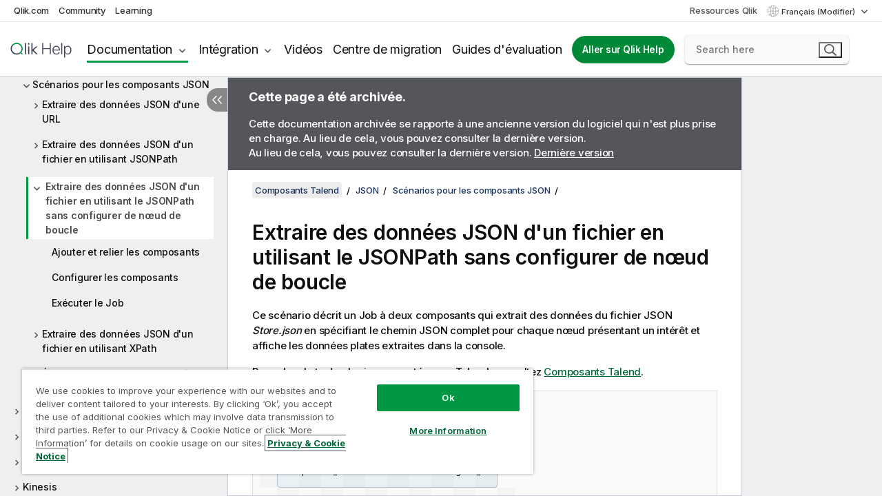

--- FILE ---
content_type: text/html; charset=utf-8
request_url: https://help.qlik.com/talend/fr-FR/components/7.3/json/tfileinputjson-tlogrow-extracting-json-data-from-file-using-jsonpath-without-setting-loop-node-standard-component-this
body_size: 102757
content:

<!DOCTYPE html>
<html lang="fr">
<head data-version="5.8.5.34">
    <meta charset="utf-8" />
    <meta name="viewport" content="width=device-width, initial-scale=1.0" />
                <meta name="DC.Type" content="concept" />
                <meta name="DC.Title" content="Extraire des donn&#xE9;es JSON d&#x27;un fichier en utilisant le JSONPath sans configurer de n&#x153;ud de boucle" />
                <meta name="DC.Coverage" content="Composants JSON" />
                <meta name="prodname" content="Talend MDM Platform" />
                <meta name="prodname" content="Talend Real-Time Big Data Platform" />
                <meta name="prodname" content="Talend Data Services Platform" />
                <meta name="prodname" content="Talend Big Data Platform" />
                <meta name="prodname" content="Talend Data Management Platform" />
                <meta name="prodname" content="Talend ESB" />
                <meta name="prodname" content="Talend Data Integration" />
                <meta name="prodname" content="Talend Big Data" />
                <meta name="prodname" content="Talend Data Fabric" />
                <meta name="version" content="7.3" />
                <meta name="platform" content="Studio Talend" />
                <meta name="mapid" content="json" />
                <meta name="pageid" content="tfileinputjson-tlogrow-extracting-json-data-from-file-using-jsonpath-without-setting-loop-node-standard-component-this" />
                <meta name="concepts" content="Gouvernance de donn&#xE9;es" />
        <meta name="guide-name" content="Composants Talend" />
    <meta name="product" content="Talend Components" />
    <meta name="version" content="7.3" />

        <script type="text/javascript" src="https://d2zcxm2u7ahqlt.cloudfront.net/5b4cc16bfe8667990b58e1df434da538/search-clients/db85c396-75a2-11ef-9c3f-0242ac12000b/an.js"></script>
    <script type="text/javascript" src="https://d2zcxm2u7ahqlt.cloudfront.net/5b4cc16bfe8667990b58e1df434da538/search-clients/db85c396-75a2-11ef-9c3f-0242ac12000b/searchbox.js"></script>
    <link rel="stylesheet" href="https://d2zcxm2u7ahqlt.cloudfront.net/5b4cc16bfe8667990b58e1df434da538/search-clients/db85c396-75a2-11ef-9c3f-0242ac12000b/searchbox.css" />


    <link rel="preconnect" href="https://fonts.googleapis.com" />
    <link rel="preconnect" href="https://fonts.gstatic.com" crossorigin="anonymous" />
    <link href="https://fonts.googleapis.com/css2?family=Inter:wght@100;200;300;400;500;600;700;800;900&display=swap" rel="stylesheet" />
    
    
    
		<link rel="canonical" href="https://help.talend.com/talend/fr-FR/components/8.0/json/tfileinputjson-tlogrow-extracting-json-data-from-file-using-jsonpath-without-setting-loop-node-standard-component-this" />
				<link rel="alternate" hreflang="en-us" href="https://help.talend.com/talend/en-US/components/7.3/json/tfileinputjson-tlogrow-extracting-json-data-from-file-using-jsonpath-without-setting-loop-node-standard-component-this" />
				<link rel="alternate" hreflang="ja-jp" href="https://help.talend.com/talend/ja-JP/components/7.3/json/tfileinputjson-tlogrow-extracting-json-data-from-file-using-jsonpath-without-setting-loop-node-standard-component-this" />
		<link rel="alternate" hreflang="x-default" href="https://help.talend.com/talend/en-US/components/7.3/json/tfileinputjson-tlogrow-extracting-json-data-from-file-using-jsonpath-without-setting-loop-node-standard-component-this" />


    <title>Extraire des donn&#xE9;es JSON d&#x27;un fichier en utilisant le JSONPath sans configurer de n&#x153;ud de boucle | Aide Composants Talend</title>
    
    

    <script type="application/ld+json">
        {
        "@context": "https://schema.org",
        "@type": "BreadcrumbList",
        "itemListElement": [
{
"@type": "ListItem",
"position": 1,
"name": "Composants Talend",
"item": "https://help.qlik.com/talend/fr-FR/components/7.3"
},
{
"@type": "ListItem",
"position": 2,
"name": "JSON",
"item": "https://help.qlik.com/talend/fr-FR/components/7.3/json"
},
{
"@type": "ListItem",
"position": 3,
"name": "Scénarios pour les composants JSON",
"item": "https://help.qlik.com/talend/fr-FR/components/7.3/json/json-scenario"
},
{
"@type": "ListItem",
"position": 4,
"name": "Extraire des données JSON d'un fichier en utilisant le JSONPath sans configurer de nœud de boucle"
}
        ]
        }
    </script>


    
        <link rel="shortcut icon" type="image/ico" href="/talend/favicon.png?v=cYBi6b1DQtYtcF7OSPc3EOSLLSqQ-A6E_gjO45eigZw" />
        <link rel="stylesheet" href="/talend/css/styles.min.css?v=5.8.5.34" />
    
    

    
    
    


    

</head>
<body class="talend">


<script>/* <![CDATA[ */var dataLayer = [{'site':'help'}];/* ]]> */</script>
<!-- Google Tag Manager -->
<noscript><iframe src="https://www.googletagmanager.com/ns.html?id=GTM-P7VJSX"
height ="0" width ="0" style ="display:none;visibility:hidden" ></iframe></noscript>
<script>// <![CDATA[
(function(w,d,s,l,i){w[l]=w[l]||[];w[l].push({'gtm.start':
new Date().getTime(),event:'gtm.js'});var f=d.getElementsByTagName(s)[0],
j=d.createElement(s),dl=l!='dataLayer'?'&l='+l:'';j.async=true;j.src=
'//www.googletagmanager.com/gtm.js?id='+i+dl;f.parentNode.insertBefore(j,f);
})(window,document,'script','dataLayer','GTM-P7VJSX');
// ]]></script>
<!-- End Google Tag Manager -->



<input type="hidden" id="basePrefix" value="talend" />
<input type="hidden" id="baseLanguage" value="fr-FR" />
<input type="hidden" id="baseType" value="components" />
<input type="hidden" id="baseVersion" value="7.3" />

    <input type="hidden" id="index" value="3208" />
    <input type="hidden" id="baseUrl" value="/talend/fr-FR/components/7.3" />
    


    <div id="wrap">
        
        
            

<div id="mega">
    

    

    <a href="javascript:skipToMain('main');" class="skip-button">Accéder au contenu principal</a>

    <header>
        <div class="utilities">
            <ul>
                <li><a href="https://www.qlik.com/?ga-link=qlikhelp-gnav-qlikcom">Qlik.com</a></li>
                <li><a href="https://community.qlik.com/?ga-link=qlikhelp-gnav-community">Community</a></li>
                <li><a href="https://learning.qlik.com/?ga-link=qlikhelp-gnav-learning">Learning</a></li>
            </ul>

            <div class="link">
                <a href="/fr-FR/Qlik-Resources.htm">Ressources Qlik</a>
            </div>

            <div class="dropdown language">
	<button  aria-controls="languages-list1" aria-expanded="false" aria-label="Fran&#xE7;ais est actuellement s&#xE9;lectionn&#xE9;. (Menu Langue)">
		Fran&#xE7;ais (Modifier)
	</button>
	<div aria-hidden="true" id="languages-list1">

		<ul aria-label="Menu comprenant 5 &#xE9;l&#xE9;ments.">
				<li><a href="/talend/en-US/components/7.3/json/tfileinputjson-tlogrow-extracting-json-data-from-file-using-jsonpath-without-setting-loop-node-standard-component-this?l=de-DE" lang="de" tabindex="-1" rel="nofollow" aria-label="&#xC9;l&#xE9;ment 1 sur 5. Deutsch">Deutsch</a></li>
				<li><a href="/talend/en-US/components/7.3/json/tfileinputjson-tlogrow-extracting-json-data-from-file-using-jsonpath-without-setting-loop-node-standard-component-this" lang="en" tabindex="-1" rel="nofollow" aria-label="&#xC9;l&#xE9;ment 2 sur 5. English">English</a></li>
				<li><a href="/talend/fr-FR/components/7.3/json/tfileinputjson-tlogrow-extracting-json-data-from-file-using-jsonpath-without-setting-loop-node-standard-component-this" lang="fr" tabindex="-1" rel="nofollow" aria-label="&#xC9;l&#xE9;ment 3 sur 5. Fran&#xE7;ais">Fran&#xE7;ais</a></li>
				<li><a href="/talend/ja-JP/components/7.3/json/tfileinputjson-tlogrow-extracting-json-data-from-file-using-jsonpath-without-setting-loop-node-standard-component-this" lang="ja" tabindex="-1" rel="nofollow" aria-label="&#xC9;l&#xE9;ment 4 sur 5. &#x65E5;&#x672C;&#x8A9E;">&#x65E5;&#x672C;&#x8A9E;</a></li>
				<li><a href="/talend/en-US/components/7.3/json/tfileinputjson-tlogrow-extracting-json-data-from-file-using-jsonpath-without-setting-loop-node-standard-component-this?l=zh-CN" lang="zh" tabindex="-1" rel="nofollow" aria-label="&#xC9;l&#xE9;ment 5 sur 5. &#x4E2D;&#x6587;&#xFF08;&#x4E2D;&#x56FD;&#xFF09;">&#x4E2D;&#x6587;&#xFF08;&#x4E2D;&#x56FD;&#xFF09;</a></li>
		</ul>
	</div>
	<div class="clearfix" aria-hidden="true"></div>
</div>
        </div>

        <div class="navigation">

            <div class="mobile-close-button mobile-menu-close-button">
                <button><span class="visually-hidden">Fermer</span></button>
            </div>
            <nav>

                <div class="logo mobile">
                    <a href="/fr-FR/" class="mega-logo">
                        <img src="/talend/img/logos/Qlik-Help-2024.svg" alt="Page d'accueil de Qlik Talend Help" />
                        <span class=" external"></span>
                    </a>
                </div>

                <ul>
                    <li class="logo">
                        <a href="/fr-FR/" class="mega-logo">
                            <img src="/talend/img/logos/Qlik-Help-2024.svg" alt="Page d'accueil de Qlik Talend Help" />
                            <span class=" external"></span>
                        </a>
                    </li>

                    <li class="pushdown">
                        <a href="javascript:void(0);" class="selected" aria-controls="mega-products-list" aria-expanded="false">Documentation</a>
                        <div class="pushdown-list documentation-list doc-tabs " id="mega-products-list" aria-hidden="true">

                            <div class="doc-category-list">
                                <ul>
                                    <li class="doc-category-link" id="tab1"><a href="javascript:void(0);">Cloud</a></li>
                                    <li class="doc-category-link" id="tab2"><a href="javascript:void(0);">Client-Managed</a></li>
                                    <li class="doc-category-link" id="tab3"><a href="javascript:void(0);">Documentation supplémentaire</a></li>
                                </ul>
                            </div>

                            <a href="javascript:void(0);" class="mobile doc-category-link" id="tab1">Cloud</a>
                            <div role="tabpanel" id="tabs1_tab1_panel" class="tabpanel">
                                <div>
                                    <h2>Qlik Cloud</h2>
                                    <ul class="two">
                                        <li><a href="/fr-FR/cloud-services/">Accueil</a></li>
                                        <li><a href="/fr-FR/cloud-services/Subsystems/Hub/Content/Global_Common/HelpSites/introducing-qlik-cloud.htm">Introduction</a></li>
                                        <li><a href="/fr-FR/cloud-services/csh/client/ChangeLogSaaS">Nouveautés dans Qlik Cloud</a></li>
                                        <li><a href="/fr-FR/cloud-services/Subsystems/Hub/Content/Global_Common/HelpSites/Talend-capabilities.htm">Qu'est-ce que Qlik Talend Cloud ?</a></li>
                                        <li><a href="/fr-FR/cloud-services/Subsystems/Hub/Content/Sense_Hub/Introduction/analyzing-data.htm">Analyses</a></li>
                                        <li><a href="/fr-FR/cloud-services/Subsystems/Hub/Content/Sense_Hub/DataIntegration/Introduction/Data-services.htm">Intégration de données</a></li>
                                        <li><a href="/fr-FR/cloud-services/Subsystems/Hub/Content/Sense_Hub/Introduction/qlik-sense-administration.htm">Administration</a></li>
                                        <li><a href="/fr-FR/cloud-services/Subsystems/Hub/Content/Sense_QlikAutomation/introduction/home-automation.htm">Automatisations</a></li>
                                        <li><a href="https://qlik.dev/" class="see-also-link-external" target="_blank">Développement</a></li>
                                    </ul>
                                </div>
                                <div>
                                    <h2>Autres solutions Cloud</h2>
                                    <ul>
                                        <li><a href="/fr-FR/cloud-services/Content/Sense_Helpsites/Home-talend-cloud.htm">Talend Cloud</a></li>
                                        <li><a href="https://talend.qlik.dev/apis/" class="see-also-link-external" target="_blank">Talend API Portal</a></li>
                                        <li><a href="https://www.stitchdata.com/docs/" class="see-also-link-external" target="_blank">Stitch</a></li>
                                        <li><a href="/fr-FR/upsolver">Upsolver</a></li>
                                    </ul>
                                </div>
                            </div>

                            <a href="javascript:void(0);" class="mobile doc-category-link" id="tab2">Client-Managed</a>
                            <div role="tabpanel" id="tabs1_tab2_panel" class="tabpanel">
                                <div>
                                    <h2>Analyses — Gestion par le client</h2>
                                    <ul class="two">
                                        <!-- client managed analytics -->
                                        <li><a tabindex="-1" href="/fr-FR/sense/Content/Sense_Helpsites/Home.htm">Qlik Sense pour les utilisateurs</a></li>
                                        <li><a tabindex="-1" href="/fr-FR/sense-admin">Qlik Sense pour les administrateurs</a></li>
                                        <li><a tabindex="-1" href="/fr-FR/sense-developer">Qlik Sense pour les développeurs</a></li>
                                        <li><a tabindex="-1" href="/fr-FR/nprinting"><span lang="en">Qlik NPrinting</span></a></li>
                                        <li><a tabindex="-1" href="/fr-FR/connectors"><span lang="en">Connectors</span></a></li>
                                        <li><a tabindex="-1" href="/fr-FR/geoanalytics"><span lang="en">Qlik GeoAnalytics</span></a></li>
                                        <li><a tabindex="-1" href="/fr-FR/alerting"><span lang="en">Qlik Alerting</span></a></li>
                                        <li><a tabindex="-1" href="/fr-FR/qlikview/Content/QV_HelpSites/Home.htm"><span lang="en">QlikView</span> pour les utilisateurs et les administrateurs</a></li>
                                        <li><a tabindex="-1" href="/fr-FR/qlikview-developer"><span lang="en">QlikView</span> pour les développeurs</a></li>
                                        <li><a tabindex="-1" href="/fr-FR/governance-dashboard"><span lang="en">Governance Dashboard</span></a></li>
                                    </ul>
                                </div>
                                <div>
                                    <h2>Intégration de données — Gestion par le client</h2>
                                    <ul class="two">
                                        <!-- client managed data integration -->
                                        <li><a tabindex="-1" href="/fr-FR/replicate"><span lang="en">Qlik Replicate</span></a></li>
                                        <li><a tabindex="-1" href="/fr-FR/compose"><span lang="en">Qlik Compose</span></a></li>
                                        <li><a tabindex="-1" href="/fr-FR/enterprise-manager"><span lang="en">Qlik Enterprise Manager</span></a></li>
                                        <li><a tabindex="-1" href="/fr-FR/gold-client"><span lang="en">Qlik Gold Client</span></a></li>
                                        <li><a tabindex="-1" href="/fr-FR/catalog"><span lang="en">Qlik Catalog</span></a></li>
                                        <li><a tabindex="-1" href="/fr-FR/nodegraph"><span lang="en">NodeGraph (legacy)</span></a></li>
                                        <li><a href="/talend/fr-FR/studio-user-guide/">Studio Talend</a></li>
                                        <li><a href="/talend/fr-FR/esb-developer-guide/">Talend ESB</a></li>
                                        <li><a href="/talend/fr-FR/administration-center-user-guide">Talend Administration Center</a></li>
                                        <li><a href="/talend/fr-FR/talend-data-catalog/">Talend Data Catalog</a></li>
                                        <li><a href="/talend/fr-FR/data-preparation-user-guide/8.0">Talend Data Preparation</a></li>
                                        <li><a href="/talend/fr-FR/data-stewardship-user-guide/8.0">Talend Data Stewardship</a></li>
                                    </ul>
                                </div>
                            </div>

                            <a href="javascript:void(0);" class="mobile doc-category-link" id="tab3">Documentation supplémentaire</a>
                            <div role="tabpanel" id="tabs1_tab3_panel" class="tabpanel">
                                <div>
                                    <h2>Documentation supplémentaire</h2>
                                    <ul>
                                        <li><a href="/fr-FR/archive" class="archive-link">Archives de la documentation Qlik</a></li>
                                        <li><a href="/talend/fr-FR/archive" class="archive-link">Archives de la documentation Talend</a></li>
                                        <li><div class="talend-logo"></div><a href="/talend/fr-FR/">Rechercher de l'aide sur des produits Talend Qlik</a></li>
                                    </ul>
                                </div>
                            </div>
                            <div class="doc-lightbox"></div>
                        </div>

                    </li>

                    <li class="pushdown">
                        <a href="javascript:void(0);" aria-controls="mega-onboarding-list" aria-expanded="false">Intégration</a>

                        <div class="pushdown-list documentation-list doc-tabs " id="mega-onboarding-list" aria-hidden="true">

                            <div class="doc-category-list">
                                <ul>
                                    <li class="doc-category-link" id="tab8"><a href="javascript:void(0);">Prendre en main les analyses</a></li>
                                    <li class="doc-category-link" id="tab9"><a href="javascript:void(0);">Prendre en main de l'Intégration de données</a></li>
                                </ul>
                            </div>

                            <div role="tabpanel" id="tabs1_tab8_panel" class="tabpanel">
                                <div>
                                    <h2>Intégration des utilisateurs Analytics</h2>
                                    <ul class="two">
                                        <li><a tabindex="-1" href="/fr-FR/onboarding">Démarrer avec les analyses dans <span lang="en">Qlik Sense</span></a></li>

                                        <li><a tabindex="-1" href="/fr-FR/onboarding/qlik-cloud-analytics-standard"><span lang="en">Administrer Qlik Cloud Analytics Standard</span></a></li>
                                        <li><a tabindex="-1" href="/fr-FR/onboarding/qlik-cloud-analytics-premium-enterprise"><span lang="en">Administrer Qlik Cloud Analytics Premium et Enterprise</span></a></li>
                                        <li><a tabindex="-1" href="/fr-FR/onboarding/qlik-sense-business-admins">Administrer <span lang="en">Qlik Sense</span> <span lang="en">Business</span></a></li>
                                        <li><a tabindex="-1" href="/fr-FR/onboarding/qlik-sense-enterprise-saas-admins">Administrer l'application SaaS <span lang="en">Qlik Sense</span> <span lang="en">Enterprise</span></a></li>
                                        <li><a tabindex="-1" href="/fr-FR/onboarding/qlik-cloud-government-admins"><span lang="en">Administrer Qlik Cloud Government</span></a></li>

                                        <li><a tabindex="-1" href="/fr-FR/onboarding/qlik-sense-enterprise-windows-admins">Administrer <span lang="en">Qlik Sense</span> <span lang="en">Enterprise</span> sous <span lang="en">Windows</span></a></li>
                                    </ul>
                                </div>
                            </div>
                            <div role="tabpanel" id="tabs1_tab9_panel" class="tabpanel">
                                <div>
                                    <h2>Intégrer les utilisateurs d'intégration de données</h2>
                                    <ul class="">
                                        <li><a tabindex="-1" href="/fr-FR/cloud-services/Subsystems/Hub/Content/Sense_Hub/DataIntegration/Introduction/Getting-started-QTC.htm"><span lang="en">Prendre en main Qlik Talend Data Integration Cloud</span></a></li>
                                        <li><a tabindex="-1" href="/talend/fr-FR/talend-cloud-getting-started/Cloud/about-talend-cloud">Prendre en main Qlik Cloud</a></li>
                                    </ul>
                                </div>
                            </div>                            
                            <div class="doc-lightbox"></div>
                        </div>
                    </li>


                    <li><a href="/fr-FR/videos">Vidéos</a></li>

                    <li><a href="/fr-FR/migration">Centre de migration</a></li>

                    <li class="mega-migration"><a href="/fr-FR/evaluation-guides">Guides d'évaluation</a></li>

                    <li class="hidden-desktop"><a href="/fr-FR/Qlik-Resources.htm">Ressources Qlik</a></li>

                        
                        
                            <li><a class="button goto" href="/fr-FR/">Aller sur Qlik Help</a></li>
                        


                    <li class="dropdown language-mobile">
	<a href="javascript:void(0);" aria-controls="languages-list2" aria-expanded="false" aria-label="Fran&#xE7;ais est actuellement s&#xE9;lectionn&#xE9;. (Menu Langue)">
		Fran&#xE7;ais (Modifier)
	</a>
	<div aria-hidden="true" id="languages-list2">

		<ul aria-label="Menu comprenant 5 &#xE9;l&#xE9;ments.">
				<li><a href="/talend/en-US/components/7.3/json/tfileinputjson-tlogrow-extracting-json-data-from-file-using-jsonpath-without-setting-loop-node-standard-component-this?l=de-DE" lang="de" tabindex="-1" rel="nofollow" aria-label="&#xC9;l&#xE9;ment 1 sur 5. Deutsch">Deutsch</a></li>
				<li><a href="/talend/en-US/components/7.3/json/tfileinputjson-tlogrow-extracting-json-data-from-file-using-jsonpath-without-setting-loop-node-standard-component-this" lang="en" tabindex="-1" rel="nofollow" aria-label="&#xC9;l&#xE9;ment 2 sur 5. English">English</a></li>
				<li><a href="/talend/fr-FR/components/7.3/json/tfileinputjson-tlogrow-extracting-json-data-from-file-using-jsonpath-without-setting-loop-node-standard-component-this" lang="fr" tabindex="-1" rel="nofollow" aria-label="&#xC9;l&#xE9;ment 3 sur 5. Fran&#xE7;ais">Fran&#xE7;ais</a></li>
				<li><a href="/talend/ja-JP/components/7.3/json/tfileinputjson-tlogrow-extracting-json-data-from-file-using-jsonpath-without-setting-loop-node-standard-component-this" lang="ja" tabindex="-1" rel="nofollow" aria-label="&#xC9;l&#xE9;ment 4 sur 5. &#x65E5;&#x672C;&#x8A9E;">&#x65E5;&#x672C;&#x8A9E;</a></li>
				<li><a href="/talend/en-US/components/7.3/json/tfileinputjson-tlogrow-extracting-json-data-from-file-using-jsonpath-without-setting-loop-node-standard-component-this?l=zh-CN" lang="zh" tabindex="-1" rel="nofollow" aria-label="&#xC9;l&#xE9;ment 5 sur 5. &#x4E2D;&#x6587;&#xFF08;&#x4E2D;&#x56FD;&#xFF09;">&#x4E2D;&#x6587;&#xFF08;&#x4E2D;&#x56FD;&#xFF09;</a></li>
		</ul>
	</div>
	<div class="clearfix" aria-hidden="true"></div>
</li>
                </ul>
            </nav>

            <div class="search-container">

                <button>Rechercher</button>
                    <div id="auto" class="su-box">
                        <div ng-controller="SearchautoController">
                            <div bind-html-compile="autocompleteHtml">
                                <span class="su-placeholder" tabindex="0">
    Chargement de la recherche avec SearchUnify<span class="su-dots"></span>
    <span class="su-support-link">
        Si vous avez besoin d'aide avec votre produit, contactez le Support Qlik.<br/>
        <a href="https://customerportal.qlik.com/knowledge" target="_blank">Qlik Customer Portal</a>
    </span>
</span>
                            </div>
                        </div>
                    </div>
            </div>



            <button class="mobile-menu-button">Menu</button>
        </div>


    </header>

    <div class="search-box mobile">
        <div class="search-cancel">
            <button><span class="visually-hidden">Fermer</span></button>
        </div>
            <span class="su-placeholder" tabindex="0">
    Chargement de la recherche avec SearchUnify<span class="su-dots"></span>
    <span class="su-support-link">
        Si vous avez besoin d'aide avec votre produit, contactez le Support Qlik.<br/>
        <a href="https://customerportal.qlik.com/knowledge" target="_blank">Qlik Customer Portal</a>
    </span>
</span>
    </div>
    

</div>



        <div class="main ">
                

            <div class="container content">
                <div class="navigation-pane col-3">
                    <button class="hide-toc" aria-label="Masquer la table des mati&#xE8;res" data-text-hide="Masquer la table des matières" data-text-show="Afficher la table des matières"></button>
                    
                    
        <aside class="navigation">
            <div class="tree-header">
                <div class="header-items">
                    <div class="content-button open">
                        <button class="button" aria-label="Afficher la table des matières"></button>
                    </div>
                    <div class="content-button close">
                        <button class="button" aria-label="Masquer la table des matières"></button>
                    </div>

                        <div class="website-name">
        <h2 id="website-name-header" class="components">
            <a href="/talend/fr-FR/components/7.3/" lang="en">
Composants Talend            </a>

        </h2>
    </div>


                    <div class="navigation-help" aria-label="La zone de navigation qui suit est une arborescence. La touche de tabulation vous permet de naviguer dans l'arborescence, tandis que les touches fléchées droite et gauche vous permettent d'étendre les branches."><p>Navigation</p></div>

                </div>
            </div>
                    <span class="version-display hidden-mobile">7.3 – Archivée</span>
            <input type="hidden" id="version-name" value="7.3" />



            <button class="horizontal-nav-close-button">Back</button>
            <nav>
                		<ul role=tree id=tree0 aria-labelledby=website-name-header tabindex=0>
		<li role="treeitem" id="tocitem-1" data-index="1"  aria-labelledby="tocitem-1">
            <a href="/talend/fr-FR/components/7.3/About">&#xC0; propos des composants Talend pour les Jobs</a>
			
        </li>
		<li role="treeitem" id="tocitem-2" data-index="2"  aria-expanded="false" aria-labelledby="tocitem-2">
                <div class="toggle" aria-hidden="true"></div>
            <a href="/talend/fr-FR/components/7.3/access">Access</a>
			
        </li>
		<li role="treeitem" id="tocitem-26" data-index="26"  aria-expanded="false" aria-labelledby="tocitem-26">
                <div class="toggle" aria-hidden="true"></div>
            <a href="/talend/fr-FR/components/7.3/amazon-aurora">Amazon Aurora</a>
			
        </li>
		<li role="treeitem" id="tocitem-60" data-index="60"  aria-expanded="false" aria-labelledby="tocitem-60">
                <div class="toggle" aria-hidden="true"></div>
            <a href="/talend/fr-FR/components/7.3/amazon-dynamodb">Amazon DynamoDB</a>
			
        </li>
		<li role="treeitem" id="tocitem-84" data-index="84"  aria-expanded="false" aria-labelledby="tocitem-84">
                <div class="toggle" aria-hidden="true"></div>
            <a href="/talend/fr-FR/components/7.3/amazon-emr">Amazon EMR</a>
			
        </li>
		<li role="treeitem" id="tocitem-104" data-index="104"  aria-expanded="false" aria-labelledby="tocitem-104">
                <div class="toggle" aria-hidden="true"></div>
            <a href="/talend/fr-FR/components/7.3/amazon-emr-distribution">Distribution Amazon EMR</a>
			
        </li>
		<li role="treeitem" id="tocitem-122" data-index="122"  aria-expanded="false" aria-labelledby="tocitem-122">
                <div class="toggle" aria-hidden="true"></div>
            <a href="/talend/fr-FR/components/7.3/amazon-mysql">Amazon MySQL</a>
			
        </li>
		<li role="treeitem" id="tocitem-143" data-index="143"  aria-expanded="false" aria-labelledby="tocitem-143">
                <div class="toggle" aria-hidden="true"></div>
            <a href="/talend/fr-FR/components/7.3/amazon-oracle">Amazon Oracle</a>
			
        </li>
		<li role="treeitem" id="tocitem-164" data-index="164"  aria-expanded="false" aria-labelledby="tocitem-164">
                <div class="toggle" aria-hidden="true"></div>
            <a href="/talend/fr-FR/components/7.3/amazon-redshift">Amazon Redshift</a>
			
        </li>
		<li role="treeitem" id="tocitem-223" data-index="223"  aria-expanded="false" aria-labelledby="tocitem-223">
                <div class="toggle" aria-hidden="true"></div>
            <a href="/talend/fr-FR/components/7.3/amazon-s3">Amazon S3</a>
			
        </li>
		<li role="treeitem" id="tocitem-303" data-index="303"  aria-expanded="false" aria-labelledby="tocitem-303">
                <div class="toggle" aria-hidden="true"></div>
            <a href="/talend/fr-FR/components/7.3/amazon-sqs">Amazon SQS</a>
			
        </li>
		<li role="treeitem" id="tocitem-349" data-index="349"  aria-expanded="false" aria-labelledby="tocitem-349">
                <div class="toggle" aria-hidden="true"></div>
            <a href="/talend/fr-FR/components/7.3/apache-log">Log Apache</a>
			
        </li>
		<li role="treeitem" id="tocitem-356" data-index="356"  aria-expanded="false" aria-labelledby="tocitem-356">
                <div class="toggle" aria-hidden="true"></div>
            <a href="/talend/fr-FR/components/7.3/archive-unarchive">Composants pour archiver/d&#xE9;sarchiver</a>
			
        </li>
		<li role="treeitem" id="tocitem-367" data-index="367"  aria-expanded="false" aria-labelledby="tocitem-367">
                <div class="toggle" aria-hidden="true"></div>
            <a href="/talend/fr-FR/components/7.3/arff">ARFF</a>
			
        </li>
		<li role="treeitem" id="tocitem-378" data-index="378"  aria-expanded="false" aria-labelledby="tocitem-378">
                <div class="toggle" aria-hidden="true"></div>
            <a href="/talend/fr-FR/components/7.3/as400">AS400</a>
			
        </li>
		<li role="treeitem" id="tocitem-403" data-index="403"  aria-expanded="false" aria-labelledby="tocitem-403">
                <div class="toggle" aria-hidden="true"></div>
            <a href="/talend/fr-FR/components/7.3/avro">Avro</a>
			
        </li>
		<li role="treeitem" id="tocitem-427" data-index="427"  aria-expanded="false" aria-labelledby="tocitem-427">
                <div class="toggle" aria-hidden="true"></div>
            <a href="/talend/fr-FR/components/7.3/azure-data-lake-storage-gen2">Azure Data Lake Storage Gen2</a>
			
        </li>
		<li role="treeitem" id="tocitem-450" data-index="450"  aria-expanded="false" aria-labelledby="tocitem-450">
                <div class="toggle" aria-hidden="true"></div>
            <a href="/talend/fr-FR/components/7.3/azure-storage-blob">Azure Storage Blob</a>
			
        </li>
		<li role="treeitem" id="tocitem-491" data-index="491"  aria-expanded="false" aria-labelledby="tocitem-491">
                <div class="toggle" aria-hidden="true"></div>
            <a href="/talend/fr-FR/components/7.3/azure-storage-queue">Azure Storage Queue</a>
			
        </li>
		<li role="treeitem" id="tocitem-511" data-index="511"  aria-expanded="false" aria-labelledby="tocitem-511">
                <div class="toggle" aria-hidden="true"></div>
            <a href="/talend/fr-FR/components/7.3/azure-storage-table">Azure Storage Table</a>
			
        </li>
		<li role="treeitem" id="tocitem-528" data-index="528"  aria-expanded="false" aria-labelledby="tocitem-528">
                <div class="toggle" aria-hidden="true"></div>
            <a href="/talend/fr-FR/components/7.3/azure-synapse-analytics">Azure Synapse Analytics</a>
			
        </li>
		<li role="treeitem" id="tocitem-548" data-index="548"  aria-expanded="false" aria-labelledby="tocitem-548">
                <div class="toggle" aria-hidden="true"></div>
            <a href="/talend/fr-FR/components/7.3/bonita">Bonita</a>
			
        </li>
		<li role="treeitem" id="tocitem-565" data-index="565"  aria-expanded="false" aria-labelledby="tocitem-565">
                <div class="toggle" aria-hidden="true"></div>
            <a href="/talend/fr-FR/components/7.3/box">Box</a>
			
        </li>
		<li role="treeitem" id="tocitem-584" data-index="584"  aria-expanded="false" aria-labelledby="tocitem-584">
                <div class="toggle" aria-hidden="true"></div>
            <a href="/talend/fr-FR/components/7.3/buffer">Buffer</a>
			
        </li>
		<li role="treeitem" id="tocitem-599" data-index="599"  aria-expanded="false" aria-labelledby="tocitem-599">
                <div class="toggle" aria-hidden="true"></div>
            <a href="/talend/fr-FR/components/7.3/business-rules">R&#xE8;gles m&#xE9;tier</a>
			
        </li>
		<li role="treeitem" id="tocitem-629" data-index="629"  aria-expanded="false" aria-labelledby="tocitem-629">
                <div class="toggle" aria-hidden="true"></div>
            <a href="/talend/fr-FR/components/7.3/cassandra">Cassandra</a>
			
        </li>
		<li role="treeitem" id="tocitem-668" data-index="668"  aria-expanded="false" aria-labelledby="tocitem-668">
                <div class="toggle" aria-hidden="true"></div>
            <a href="/talend/fr-FR/components/7.3/change-data-capture">Change Data Capture</a>
			
        </li>
		<li role="treeitem" id="tocitem-726" data-index="726"  aria-expanded="false" aria-labelledby="tocitem-726">
                <div class="toggle" aria-hidden="true"></div>
            <a href="/talend/fr-FR/components/7.3/chart">Diagramme</a>
			
        </li>
		<li role="treeitem" id="tocitem-749" data-index="749"  aria-expanded="false" aria-labelledby="tocitem-749">
                <div class="toggle" aria-hidden="true"></div>
            <a href="/talend/fr-FR/components/7.3/cloud">Cloud</a>
			
        </li>
		<li role="treeitem" id="tocitem-755" data-index="755"  aria-expanded="false" aria-labelledby="tocitem-755">
                <div class="toggle" aria-hidden="true"></div>
            <a href="/talend/fr-FR/components/7.3/combinedsql">CombinedSQL</a>
			
        </li>
		<li role="treeitem" id="tocitem-778" data-index="778"  aria-expanded="false" aria-labelledby="tocitem-778">
                <div class="toggle" aria-hidden="true"></div>
            <a href="/talend/fr-FR/components/7.3/context">Contexte</a>
			
        </li>
		<li role="treeitem" id="tocitem-790" data-index="790"  aria-expanded="false" aria-labelledby="tocitem-790">
                <div class="toggle" aria-hidden="true"></div>
            <a href="/talend/fr-FR/components/7.3/cosmosdb">CosmosDB</a>
			
        </li>
		<li role="treeitem" id="tocitem-806" data-index="806"  aria-expanded="false" aria-labelledby="tocitem-806">
                <div class="toggle" aria-hidden="true"></div>
            <a href="/talend/fr-FR/components/7.3/couchbase">Couchbase</a>
			
        </li>
		<li role="treeitem" id="tocitem-823" data-index="823"  aria-expanded="false" aria-labelledby="tocitem-823">
                <div class="toggle" aria-hidden="true"></div>
            <a href="/talend/fr-FR/components/7.3/cyberark">CyberArk</a>
			
        </li>
		<li role="treeitem" id="tocitem-832" data-index="832"  aria-expanded="false" aria-labelledby="tocitem-832">
                <div class="toggle" aria-hidden="true"></div>
            <a href="/talend/fr-FR/components/7.3/data-mapping">Mapping de donn&#xE9;es</a>
			
        </li>
		<li role="treeitem" id="tocitem-916" data-index="916"  aria-expanded="false" aria-labelledby="tocitem-916">
                <div class="toggle" aria-hidden="true"></div>
            <a href="/talend/fr-FR/components/7.3/data-preparation">Data Preparation</a>
			
        </li>
		<li role="treeitem" id="tocitem-974" data-index="974"  aria-expanded="false" aria-labelledby="tocitem-974">
                <div class="toggle" aria-hidden="true"></div>
            <a href="/talend/fr-FR/components/7.3/data-quality-components-container">Composants de qualit&#xE9; de donn&#xE9;es (Data Quality)</a>
			
        </li>
		<li role="treeitem" id="tocitem-1612" data-index="1612"  aria-expanded="false" aria-labelledby="tocitem-1612">
                <div class="toggle" aria-hidden="true"></div>
            <a href="/talend/fr-FR/components/7.3/data-stewardship">Data Stewardship</a>
			
        </li>
		<li role="treeitem" id="tocitem-1654" data-index="1654"  aria-expanded="false" aria-labelledby="tocitem-1654">
                <div class="toggle" aria-hidden="true"></div>
            <a href="/talend/fr-FR/components/7.3/database-utility">Utilitaire de base de donn&#xE9;es</a>
			
        </li>
		<li role="treeitem" id="tocitem-1661" data-index="1661"  aria-expanded="false" aria-labelledby="tocitem-1661">
                <div class="toggle" aria-hidden="true"></div>
            <a href="/talend/fr-FR/components/7.3/databricks">Databricks</a>
			
        </li>
		<li role="treeitem" id="tocitem-1691" data-index="1691"  aria-expanded="false" aria-labelledby="tocitem-1691">
                <div class="toggle" aria-hidden="true"></div>
            <a href="/talend/fr-FR/components/7.3/db-generic">Base de donn&#xE9;es g&#xE9;n&#xE9;rique</a>
			
        </li>
		<li role="treeitem" id="tocitem-1736" data-index="1736"  aria-expanded="false" aria-labelledby="tocitem-1736">
                <div class="toggle" aria-hidden="true"></div>
            <a href="/talend/fr-FR/components/7.3/db2">DB2</a>
			
        </li>
		<li role="treeitem" id="tocitem-1756" data-index="1756"  aria-expanded="false" aria-labelledby="tocitem-1756">
                <div class="toggle" aria-hidden="true"></div>
            <a href="/talend/fr-FR/components/7.3/dbfs">DBFS</a>
			
        </li>
		<li role="treeitem" id="tocitem-1764" data-index="1764"  aria-expanded="false" aria-labelledby="tocitem-1764">
                <div class="toggle" aria-hidden="true"></div>
            <a href="/talend/fr-FR/components/7.3/defining-context-groups">D&#xE9;finir des groupes de contextes</a>
			
        </li>
		<li role="treeitem" id="tocitem-1775" data-index="1775"  aria-expanded="false" aria-labelledby="tocitem-1775">
                <div class="toggle" aria-hidden="true"></div>
            <a href="/talend/fr-FR/components/7.3/delimited">D&#xE9;limit&#xE9;</a>
			
        </li>
		<li role="treeitem" id="tocitem-1823" data-index="1823"  aria-expanded="false" aria-labelledby="tocitem-1823">
                <div class="toggle" aria-hidden="true"></div>
            <a href="/talend/fr-FR/components/7.3/delta-lake">Delta Lake</a>
			
        </li>
		<li role="treeitem" id="tocitem-1844" data-index="1844"  aria-expanded="false" aria-labelledby="tocitem-1844">
                <div class="toggle" aria-hidden="true"></div>
            <a href="/talend/fr-FR/components/7.3/dotnet">DotNET</a>
			
        </li>
		<li role="treeitem" id="tocitem-1862" data-index="1862"  aria-expanded="false" aria-labelledby="tocitem-1862">
                <div class="toggle" aria-hidden="true"></div>
            <a href="/talend/fr-FR/components/7.3/dropbox">Dropbox</a>
			
        </li>
		<li role="treeitem" id="tocitem-1885" data-index="1885"  aria-expanded="false" aria-labelledby="tocitem-1885">
                <div class="toggle" aria-hidden="true"></div>
            <a href="/talend/fr-FR/components/7.3/dynamic-schema">Sch&#xE9;ma dynamique</a>
			
        </li>
		<li role="treeitem" id="tocitem-1903" data-index="1903"  aria-expanded="false" aria-labelledby="tocitem-1903">
                <div class="toggle" aria-hidden="true"></div>
            <a href="/talend/fr-FR/components/7.3/elasticsearch">ElasticSearch</a>
			
        </li>
		<li role="treeitem" id="tocitem-1915" data-index="1915"  aria-expanded="false" aria-labelledby="tocitem-1915">
                <div class="toggle" aria-hidden="true"></div>
            <a href="/talend/fr-FR/components/7.3/elt-greenplum">ELT Greenplum</a>
			
        </li>
		<li role="treeitem" id="tocitem-1952" data-index="1952"  aria-expanded="false" aria-labelledby="tocitem-1952">
                <div class="toggle" aria-hidden="true"></div>
            <a href="/talend/fr-FR/components/7.3/elt-hive">ELT Hive</a>
			
        </li>
		<li role="treeitem" id="tocitem-1986" data-index="1986"  aria-expanded="false" aria-labelledby="tocitem-1986">
                <div class="toggle" aria-hidden="true"></div>
            <a href="/talend/fr-FR/components/7.3/elt-jdbc">ELT JDBC</a>
			
        </li>
		<li role="treeitem" id="tocitem-2023" data-index="2023"  aria-expanded="false" aria-labelledby="tocitem-2023">
                <div class="toggle" aria-hidden="true"></div>
            <a href="/talend/fr-FR/components/7.3/elt-mssql">ELT MSSql</a>
			
        </li>
		<li role="treeitem" id="tocitem-2060" data-index="2060"  aria-expanded="false" aria-labelledby="tocitem-2060">
                <div class="toggle" aria-hidden="true"></div>
            <a href="/talend/fr-FR/components/7.3/elt-mysql">ELT MySQL</a>
			
        </li>
		<li role="treeitem" id="tocitem-2097" data-index="2097"  aria-expanded="false" aria-labelledby="tocitem-2097">
                <div class="toggle" aria-hidden="true"></div>
            <a href="/talend/fr-FR/components/7.3/elt-netezza">ELT Netezza</a>
			
        </li>
		<li role="treeitem" id="tocitem-2134" data-index="2134"  aria-expanded="false" aria-labelledby="tocitem-2134">
                <div class="toggle" aria-hidden="true"></div>
            <a href="/talend/fr-FR/components/7.3/elt-oracle">ELT Oracle</a>
			
        </li>
		<li role="treeitem" id="tocitem-2178" data-index="2178"  aria-expanded="false" aria-labelledby="tocitem-2178">
                <div class="toggle" aria-hidden="true"></div>
            <a href="/talend/fr-FR/components/7.3/elt-postgresql">ELT PostgreSQL</a>
			
        </li>
		<li role="treeitem" id="tocitem-2215" data-index="2215"  aria-expanded="false" aria-labelledby="tocitem-2215">
                <div class="toggle" aria-hidden="true"></div>
            <a href="/talend/fr-FR/components/7.3/elt-sybase">ELT Sybase</a>
			
        </li>
		<li role="treeitem" id="tocitem-2244" data-index="2244"  aria-expanded="false" aria-labelledby="tocitem-2244">
                <div class="toggle" aria-hidden="true"></div>
            <a href="/talend/fr-FR/components/7.3/elt-teradata">ELT Teradata</a>
			
        </li>
		<li role="treeitem" id="tocitem-2281" data-index="2281"  aria-expanded="false" aria-labelledby="tocitem-2281">
                <div class="toggle" aria-hidden="true"></div>
            <a href="/talend/fr-FR/components/7.3/elt-vertica">ELT Vertica</a>
			
        </li>
		<li role="treeitem" id="tocitem-2318" data-index="2318"  aria-expanded="false" aria-labelledby="tocitem-2318">
                <div class="toggle" aria-hidden="true"></div>
            <a href="/talend/fr-FR/components/7.3/esb-rest">ESB REST</a>
			
        </li>
		<li role="treeitem" id="tocitem-2393" data-index="2393"  aria-expanded="false" aria-labelledby="tocitem-2393">
                <div class="toggle" aria-hidden="true"></div>
            <a href="/talend/fr-FR/components/7.3/esb-soap">ESB SOAP</a>
			
        </li>
		<li role="treeitem" id="tocitem-2416" data-index="2416"  aria-expanded="false" aria-labelledby="tocitem-2416">
                <div class="toggle" aria-hidden="true"></div>
            <a href="/talend/fr-FR/components/7.3/exasol">Exasol</a>
			
        </li>
		<li role="treeitem" id="tocitem-2443" data-index="2443"  aria-expanded="false" aria-labelledby="tocitem-2443">
                <div class="toggle" aria-hidden="true"></div>
            <a href="/talend/fr-FR/components/7.3/excel">Excel</a>
			
        </li>
		<li role="treeitem" id="tocitem-2457" data-index="2457"  aria-expanded="false" aria-labelledby="tocitem-2457">
                <div class="toggle" aria-hidden="true"></div>
            <a href="/talend/fr-FR/components/7.3/exist">EXist</a>
			
        </li>
		<li role="treeitem" id="tocitem-2476" data-index="2476"  aria-expanded="false" aria-labelledby="tocitem-2476">
                <div class="toggle" aria-hidden="true"></div>
            <a href="/talend/fr-FR/components/7.3/firebird">Firebird</a>
			
        </li>
		<li role="treeitem" id="tocitem-2492" data-index="2492"  aria-expanded="false" aria-labelledby="tocitem-2492">
                <div class="toggle" aria-hidden="true"></div>
            <a href="/talend/fr-FR/components/7.3/flume">Flume</a>
			
        </li>
		<li role="treeitem" id="tocitem-2498" data-index="2498"  aria-expanded="false" aria-labelledby="tocitem-2498">
                <div class="toggle" aria-hidden="true"></div>
            <a href="/talend/fr-FR/components/7.3/ftp">FTP</a>
			
        </li>
		<li role="treeitem" id="tocitem-2540" data-index="2540"  aria-expanded="false" aria-labelledby="tocitem-2540">
                <div class="toggle" aria-hidden="true"></div>
            <a href="/talend/fr-FR/components/7.3/fullrow">FullRow</a>
			
        </li>
		<li role="treeitem" id="tocitem-2552" data-index="2552"  aria-expanded="false" aria-labelledby="tocitem-2552">
                <div class="toggle" aria-hidden="true"></div>
            <a href="/talend/fr-FR/components/7.3/global-variable">Variable globale</a>
			
        </li>
		<li role="treeitem" id="tocitem-2571" data-index="2571"  aria-expanded="false" aria-labelledby="tocitem-2571">
                <div class="toggle" aria-hidden="true"></div>
            <a href="/talend/fr-FR/components/7.3/google-bigquery">Google BigQuery</a>
			
        </li>
		<li role="treeitem" id="tocitem-2604" data-index="2604"  aria-expanded="false" aria-labelledby="tocitem-2604">
                <div class="toggle" aria-hidden="true"></div>
            <a href="/talend/fr-FR/components/7.3/google-dataproc">Google Dataproc</a>
			
        </li>
		<li role="treeitem" id="tocitem-2608" data-index="2608"  aria-expanded="false" aria-labelledby="tocitem-2608">
                <div class="toggle" aria-hidden="true"></div>
            <a href="/talend/fr-FR/components/7.3/google-drive">Google Drive</a>
			
        </li>
		<li role="treeitem" id="tocitem-2639" data-index="2639"  aria-expanded="false" aria-labelledby="tocitem-2639">
                <div class="toggle" aria-hidden="true"></div>
            <a href="/talend/fr-FR/components/7.3/google-pubsub">Google PubSub</a>
			
        </li>
		<li role="treeitem" id="tocitem-2647" data-index="2647"  aria-expanded="false" aria-labelledby="tocitem-2647">
                <div class="toggle" aria-hidden="true"></div>
            <a href="/talend/fr-FR/components/7.3/gpg">GPG</a>
			
        </li>
		<li role="treeitem" id="tocitem-2656" data-index="2656"  aria-expanded="false" aria-labelledby="tocitem-2656">
                <div class="toggle" aria-hidden="true"></div>
            <a href="/talend/fr-FR/components/7.3/greenplum">Greenplum</a>
			
        </li>
		<li role="treeitem" id="tocitem-2680" data-index="2680"  aria-expanded="false" aria-labelledby="tocitem-2680">
                <div class="toggle" aria-hidden="true"></div>
            <a href="/talend/fr-FR/components/7.3/groovy">Groovy</a>
			
        </li>
		<li role="treeitem" id="tocitem-2691" data-index="2691"  aria-expanded="false" aria-labelledby="tocitem-2691">
                <div class="toggle" aria-hidden="true"></div>
            <a href="/talend/fr-FR/components/7.3/gs">GS</a>
			
        </li>
		<li role="treeitem" id="tocitem-2732" data-index="2732"  aria-expanded="false" aria-labelledby="tocitem-2732">
                <div class="toggle" aria-hidden="true"></div>
            <a href="/talend/fr-FR/components/7.3/hbase">HBase</a>
			
        </li>
		<li role="treeitem" id="tocitem-2761" data-index="2761"  aria-expanded="false" aria-labelledby="tocitem-2761">
                <div class="toggle" aria-hidden="true"></div>
            <a href="/talend/fr-FR/components/7.3/hcatalog">HCatalog</a>
			
        </li>
		<li role="treeitem" id="tocitem-2780" data-index="2780"  aria-expanded="false" aria-labelledby="tocitem-2780">
                <div class="toggle" aria-hidden="true"></div>
            <a href="/talend/fr-FR/components/7.3/hdfs">HDFS</a>
			
        </li>
		<li role="treeitem" id="tocitem-2840" data-index="2840"  aria-expanded="false" aria-labelledby="tocitem-2840">
                <div class="toggle" aria-hidden="true"></div>
            <a href="/talend/fr-FR/components/7.3/hive">Hive</a>
			
        </li>
		<li role="treeitem" id="tocitem-2882" data-index="2882"  aria-expanded="false" aria-labelledby="tocitem-2882">
                <div class="toggle" aria-hidden="true"></div>
            <a href="/talend/fr-FR/components/7.3/hsqldb">HSQLDB</a>
			
        </li>
		<li role="treeitem" id="tocitem-2890" data-index="2890"  aria-expanded="false" aria-labelledby="tocitem-2890">
                <div class="toggle" aria-hidden="true"></div>
            <a href="/talend/fr-FR/components/7.3/http">HTTP</a>
			
        </li>
		<li role="treeitem" id="tocitem-2905" data-index="2905"  aria-expanded="false" aria-labelledby="tocitem-2905">
                <div class="toggle" aria-hidden="true"></div>
            <a href="/talend/fr-FR/components/7.3/impala">Impala</a>
			
        </li>
		<li role="treeitem" id="tocitem-2921" data-index="2921"  aria-expanded="false" aria-labelledby="tocitem-2921">
                <div class="toggle" aria-hidden="true"></div>
            <a href="/talend/fr-FR/components/7.3/informix">Informix</a>
			
        </li>
		<li role="treeitem" id="tocitem-2945" data-index="2945"  aria-expanded="false" aria-labelledby="tocitem-2945">
                <div class="toggle" aria-hidden="true"></div>
            <a href="/talend/fr-FR/components/7.3/ingres">Ingres</a>
			
        </li>
		<li role="treeitem" id="tocitem-2972" data-index="2972"  aria-expanded="false" aria-labelledby="tocitem-2972">
                <div class="toggle" aria-hidden="true"></div>
            <a href="/talend/fr-FR/components/7.3/interbase">Interbase</a>
			
        </li>
		<li role="treeitem" id="tocitem-2988" data-index="2988"  aria-expanded="false" aria-labelledby="tocitem-2988">
                <div class="toggle" aria-hidden="true"></div>
            <a href="/talend/fr-FR/components/7.3/internet">Internet (Int&#xE9;gration)</a>
			
        </li>
		<li role="treeitem" id="tocitem-3003" data-index="3003"  aria-expanded="false" aria-labelledby="tocitem-3003">
                <div class="toggle" aria-hidden="true"></div>
            <a href="/talend/fr-FR/components/7.3/jasper">Jasper</a>
			
        </li>
		<li role="treeitem" id="tocitem-3015" data-index="3015"  aria-expanded="false" aria-labelledby="tocitem-3015">
                <div class="toggle" aria-hidden="true"></div>
            <a href="/talend/fr-FR/components/7.3/java-custom-code-for-map-reduce">Code Java personnalis&#xE9; pour Map Reduce</a>
			
        </li>
		<li role="treeitem" id="tocitem-3027" data-index="3027"  aria-expanded="false" aria-labelledby="tocitem-3027">
                <div class="toggle" aria-hidden="true"></div>
            <a href="/talend/fr-FR/components/7.3/java-custom-code-for-storm">Code Java personnalis&#xE9; pour Storm</a>
			
        </li>
		<li role="treeitem" id="tocitem-3040" data-index="3040"  aria-expanded="false" aria-labelledby="tocitem-3040">
                <div class="toggle" aria-hidden="true"></div>
            <a href="/talend/fr-FR/components/7.3/java-custom-code">Code Java personnalis&#xE9;</a>
			
        </li>
		<li role="treeitem" id="tocitem-3104" data-index="3104"  aria-expanded="false" aria-labelledby="tocitem-3104">
                <div class="toggle" aria-hidden="true"></div>
            <a href="/talend/fr-FR/components/7.3/javadb">JavaDB</a>
			
        </li>
		<li role="treeitem" id="tocitem-3112" data-index="3112"  aria-expanded="false" aria-labelledby="tocitem-3112">
                <div class="toggle" aria-hidden="true"></div>
            <a href="/talend/fr-FR/components/7.3/jboss-esb">JBoss ESB</a>
			
        </li>
		<li role="treeitem" id="tocitem-3118" data-index="3118"  aria-expanded="false" aria-labelledby="tocitem-3118">
                <div class="toggle" aria-hidden="true"></div>
            <a href="/talend/fr-FR/components/7.3/jdbc">JDBC</a>
			
        </li>
		<li role="treeitem" id="tocitem-3153" data-index="3153"  aria-expanded="false" aria-labelledby="tocitem-3153">
                <div class="toggle" aria-hidden="true"></div>
            <a href="/talend/fr-FR/components/7.3/jira">JIRA</a>
			
        </li>
		<li role="treeitem" id="tocitem-3174" data-index="3174"  aria-expanded="false" aria-labelledby="tocitem-3174">
                <div class="toggle" aria-hidden="true"></div>
            <a href="/talend/fr-FR/components/7.3/jms">JMS</a>
			
        </li>
		<li role="treeitem" id="tocitem-3187" data-index="3187"  aria-expanded="true" aria-labelledby="tocitem-3187">
                <div class="toggle" aria-hidden="true"></div>
            <a href="/talend/fr-FR/components/7.3/json">JSON</a>
			
		<ul role=group class=cloud aria-labelledby=tocitem-3208>
		<li role="treeitem" id="tocitem-3188" data-index="3188"  aria-expanded="false" aria-labelledby="tocitem-3188">
                <div class="toggle" aria-hidden="true"></div>
            <a href="/talend/fr-FR/components/7.3/json/json-component">Composants JSON</a>
			
        </li>
		<li role="treeitem" id="tocitem-3201" data-index="3201"  aria-expanded="true" aria-labelledby="tocitem-3201">
                <div class="toggle" aria-hidden="true"></div>
            <a href="/talend/fr-FR/components/7.3/json/json-scenario">Sc&#xE9;narios pour les composants JSON</a>
			
		<ul role=group class=cloud aria-labelledby=tocitem-3208>
		<li role="treeitem" id="tocitem-3202" data-index="3202"  aria-expanded="false" aria-labelledby="tocitem-3202">
                <div class="toggle" aria-hidden="true"></div>
            <a href="/talend/fr-FR/components/7.3/json/tfileinputjson-textractjsonfields-tlogrow-tlogrow-extracting-json-data-from-url-standard-component-in-this">Extraire des donn&#xE9;es JSON d&#x27;une URL</a>
			
        </li>
		<li role="treeitem" id="tocitem-3206" data-index="3206"  aria-expanded="false" aria-labelledby="tocitem-3206">
                <div class="toggle" aria-hidden="true"></div>
            <a href="/talend/fr-FR/components/7.3/json/tfileinputjson-extracting-json-data-from-file-using-jsonpath-standard-component">Extraire des donn&#xE9;es JSON d&#x27;un fichier en utilisant JSONPath</a>
			
        </li>
		<li role="treeitem" id="tocitem-3208" data-index="3208"  aria-expanded="true" class="active" aria-labelledby="tocitem-3208">
                <div class="toggle" aria-hidden="true"></div>
            <a href="/talend/fr-FR/components/7.3/json/tfileinputjson-tlogrow-extracting-json-data-from-file-using-jsonpath-without-setting-loop-node-standard-component-this">Extraire des donn&#xE9;es JSON d&#x27;un fichier en utilisant le JSONPath sans configurer de n&#x153;ud de boucle</a>
			
		<ul role=group class=cloud aria-labelledby=tocitem-3208>
		<li role="treeitem" id="tocitem-3209" data-index="3209"  aria-labelledby="tocitem-3209">
            <a href="/talend/fr-FR/components/7.3/json/tfileinputjson-tlogrow-adding-and-linking-components-standard-component-create">Ajouter et relier les composants</a>
			
        </li>
		<li role="treeitem" id="tocitem-3210" data-index="3210"  aria-labelledby="tocitem-3210">
            <a href="/talend/fr-FR/components/7.3/json/tfileinputjson-tlogrow-configuring-components-standard-component">Configurer les composants</a>
			
        </li>
		<li role="treeitem" id="tocitem-3211" data-index="3211"  aria-labelledby="tocitem-3211">
            <a href="/talend/fr-FR/components/7.3/json/tfileinputjson-tlogrow-executing-job-standard-component-press">Ex&#xE9;cuter le Job</a>
			
        </li>
        </ul>        </li>
		<li role="treeitem" id="tocitem-3212" data-index="3212"  aria-expanded="false" aria-labelledby="tocitem-3212">
                <div class="toggle" aria-hidden="true"></div>
            <a href="/talend/fr-FR/components/7.3/json/tfileinputjson-extracting-json-data-from-file-using-xpath-standard-component">Extraire des donn&#xE9;es JSON d&#x27;un fichier en utilisant XPath</a>
			
        </li>
		<li role="treeitem" id="tocitem-3214" data-index="3214"  aria-expanded="false" aria-labelledby="tocitem-3214">
                <div class="toggle" aria-hidden="true"></div>
            <a href="/talend/fr-FR/components/7.3/json/tfileoutputjson-trowgenerator-writing-json-structured-file-standard-component">&#xC9;crire un fichier JSON structur&#xE9;</a>
			
        </li>
        </ul>        </li>
        </ul>        </li>
		<li role="treeitem" id="tocitem-3216" data-index="3216"  aria-expanded="false" aria-labelledby="tocitem-3216">
                <div class="toggle" aria-hidden="true"></div>
            <a href="/talend/fr-FR/components/7.3/kafka">Kafka</a>
			
        </li>
		<li role="treeitem" id="tocitem-3259" data-index="3259"  aria-expanded="false" aria-labelledby="tocitem-3259">
                <div class="toggle" aria-hidden="true"></div>
            <a href="/talend/fr-FR/components/7.3/kerberos">Kerberos</a>
			
        </li>
		<li role="treeitem" id="tocitem-3263" data-index="3263"  aria-expanded="false" aria-labelledby="tocitem-3263">
                <div class="toggle" aria-hidden="true"></div>
            <a href="/talend/fr-FR/components/7.3/keystore">KeyStore</a>
			
        </li>
		<li role="treeitem" id="tocitem-3271" data-index="3271"  aria-expanded="false" aria-labelledby="tocitem-3271">
                <div class="toggle" aria-hidden="true"></div>
            <a href="/talend/fr-FR/components/7.3/kinesis">Kinesis</a>
			
        </li>
		<li role="treeitem" id="tocitem-3285" data-index="3285"  aria-expanded="false" aria-labelledby="tocitem-3285">
                <div class="toggle" aria-hidden="true"></div>
            <a href="/talend/fr-FR/components/7.3/kudu">Kudu</a>
			
        </li>
		<li role="treeitem" id="tocitem-3301" data-index="3301"  aria-expanded="false" aria-labelledby="tocitem-3301">
                <div class="toggle" aria-hidden="true"></div>
            <a href="/talend/fr-FR/components/7.3/ldap">LDAP</a>
			
        </li>
		<li role="treeitem" id="tocitem-3323" data-index="3323"  aria-expanded="false" aria-labelledby="tocitem-3323">
                <div class="toggle" aria-hidden="true"></div>
            <a href="/talend/fr-FR/components/7.3/ldif">LDIF</a>
			
        </li>
		<li role="treeitem" id="tocitem-3336" data-index="3336"  aria-expanded="false" aria-labelledby="tocitem-3336">
                <div class="toggle" aria-hidden="true"></div>
            <a href="/talend/fr-FR/components/7.3/library-import">Import de biblioth&#xE8;que</a>
			
        </li>
		<li role="treeitem" id="tocitem-3351" data-index="3351"  aria-expanded="false" aria-labelledby="tocitem-3351">
                <div class="toggle" aria-hidden="true"></div>
            <a href="/talend/fr-FR/components/7.3/logs-and-errors">Logs et erreurs (Logs and errors) (Int&#xE9;gration)</a>
			
        </li>
		<li role="treeitem" id="tocitem-3399" data-index="3399"  aria-expanded="false" aria-labelledby="tocitem-3399">
                <div class="toggle" aria-hidden="true"></div>
            <a href="/talend/fr-FR/components/7.3/machine-learning">Apprentissage automatique (Machine learning)</a>
			
        </li>
		<li role="treeitem" id="tocitem-3498" data-index="3498"  aria-expanded="false" aria-labelledby="tocitem-3498">
                <div class="toggle" aria-hidden="true"></div>
            <a href="/talend/fr-FR/components/7.3/mail">E-mail</a>
			
        </li>
		<li role="treeitem" id="tocitem-3517" data-index="3517"  aria-expanded="false" aria-labelledby="tocitem-3517">
                <div class="toggle" aria-hidden="true"></div>
            <a href="/talend/fr-FR/components/7.3/maprdb">MapRDB</a>
			
        </li>
		<li role="treeitem" id="tocitem-3545" data-index="3545"  aria-expanded="false" aria-labelledby="tocitem-3545">
                <div class="toggle" aria-hidden="true"></div>
            <a href="/talend/fr-FR/components/7.3/maprstreams">MapRStreams</a>
			
        </li>
		<li role="treeitem" id="tocitem-3561" data-index="3561"  aria-expanded="false" aria-labelledby="tocitem-3561">
                <div class="toggle" aria-hidden="true"></div>
            <a href="/talend/fr-FR/components/7.3/marketo">Marketo</a>
			
        </li>
		<li role="treeitem" id="tocitem-3586" data-index="3586"  aria-expanded="false" aria-labelledby="tocitem-3586">
                <div class="toggle" aria-hidden="true"></div>
            <a href="/talend/fr-FR/components/7.3/marklogic">MarkLogic</a>
			
        </li>
		<li role="treeitem" id="tocitem-3598" data-index="3598"  aria-expanded="false" aria-labelledby="tocitem-3598">
                <div class="toggle" aria-hidden="true"></div>
            <a href="/talend/fr-FR/components/7.3/matching-with-machine-learning">Rapprochement avec apprentissage automatique</a>
			
        </li>
		<li role="treeitem" id="tocitem-3601" data-index="3601"  aria-expanded="false" aria-labelledby="tocitem-3601">
                <div class="toggle" aria-hidden="true"></div>
            <a href="/talend/fr-FR/components/7.3/maxdb">MaxDB</a>
			
        </li>
		<li role="treeitem" id="tocitem-3609" data-index="3609"  aria-expanded="false" aria-labelledby="tocitem-3609">
                <div class="toggle" aria-hidden="true"></div>
            <a href="/talend/fr-FR/components/7.3/mdm-components-container">MDM (Master Data Management)</a>
			
        </li>
		<li role="treeitem" id="tocitem-3728" data-index="3728"  aria-expanded="false" aria-labelledby="tocitem-3728">
                <div class="toggle" aria-hidden="true"></div>
            <a href="/talend/fr-FR/components/7.3/memsql">MemSQL</a>
			
        </li>
		<li role="treeitem" id="tocitem-3748" data-index="3748"  aria-expanded="false" aria-labelledby="tocitem-3748">
                <div class="toggle" aria-hidden="true"></div>
            <a href="/talend/fr-FR/components/7.3/microsoft-crm">Microsoft CRM</a>
			
        </li>
		<li role="treeitem" id="tocitem-3767" data-index="3767"  aria-expanded="false" aria-labelledby="tocitem-3767">
                <div class="toggle" aria-hidden="true"></div>
            <a href="/talend/fr-FR/components/7.3/microsoft-mq">Microsoft MQ</a>
			
        </li>
		<li role="treeitem" id="tocitem-3783" data-index="3783"  aria-expanded="false" aria-labelledby="tocitem-3783">
                <div class="toggle" aria-hidden="true"></div>
            <a href="/talend/fr-FR/components/7.3/mom">MOM</a>
			
        </li>
		<li role="treeitem" id="tocitem-3808" data-index="3808"  aria-expanded="false" aria-labelledby="tocitem-3808">
                <div class="toggle" aria-hidden="true"></div>
            <a href="/talend/fr-FR/components/7.3/mondrian">Mondrian</a>
			
        </li>
		<li role="treeitem" id="tocitem-3818" data-index="3818"  aria-expanded="false" aria-labelledby="tocitem-3818">
                <div class="toggle" aria-hidden="true"></div>
            <a href="/talend/fr-FR/components/7.3/mongodb">MongoDB</a>
			
        </li>
		<li role="treeitem" id="tocitem-3910" data-index="3910"  aria-expanded="false" aria-labelledby="tocitem-3910">
                <div class="toggle" aria-hidden="true"></div>
            <a href="/talend/fr-FR/components/7.3/mqtt">MQTT</a>
			
        </li>
		<li role="treeitem" id="tocitem-3916" data-index="3916"  aria-expanded="false" aria-labelledby="tocitem-3916">
                <div class="toggle" aria-hidden="true"></div>
            <a href="/talend/fr-FR/components/7.3/ms-delimited">MS Delimited</a>
			
        </li>
		<li role="treeitem" id="tocitem-3928" data-index="3928"  aria-expanded="false" aria-labelledby="tocitem-3928">
                <div class="toggle" aria-hidden="true"></div>
            <a href="/talend/fr-FR/components/7.3/ms-positional">MS Positional</a>
			
        </li>
		<li role="treeitem" id="tocitem-3939" data-index="3939"  aria-expanded="false" aria-labelledby="tocitem-3939">
                <div class="toggle" aria-hidden="true"></div>
            <a href="/talend/fr-FR/components/7.3/ms-xml-connectors">Connecteurs MS XML</a>
			
        </li>
		<li role="treeitem" id="tocitem-3957" data-index="3957"  aria-expanded="false" aria-labelledby="tocitem-3957">
                <div class="toggle" aria-hidden="true"></div>
            <a href="/talend/fr-FR/components/7.3/mssql">MSSql</a>
			
        </li>
		<li role="treeitem" id="tocitem-4006" data-index="4006"  aria-expanded="false" aria-labelledby="tocitem-4006">
                <div class="toggle" aria-hidden="true"></div>
            <a href="/talend/fr-FR/components/7.3/mysql">MySQL</a>
			
        </li>
		<li role="treeitem" id="tocitem-4122" data-index="4122"  aria-expanded="false" aria-labelledby="tocitem-4122">
                <div class="toggle" aria-hidden="true"></div>
            <a href="/talend/fr-FR/components/7.3/namedpipe">Tube nomm&#xE9; (NamedPipe)</a>
			
        </li>
		<li role="treeitem" id="tocitem-4137" data-index="4137"  aria-expanded="false" aria-labelledby="tocitem-4137">
                <div class="toggle" aria-hidden="true"></div>
            <a href="/talend/fr-FR/components/7.3/natural-language-processing">Traitement du langage naturel</a>
			
        </li>
		<li role="treeitem" id="tocitem-4168" data-index="4168"  aria-expanded="false" aria-labelledby="tocitem-4168">
                <div class="toggle" aria-hidden="true"></div>
            <a href="/talend/fr-FR/components/7.3/neo4j">Neo4j</a>
			
        </li>
		<li role="treeitem" id="tocitem-4247" data-index="4247"  aria-expanded="false" aria-labelledby="tocitem-4247">
                <div class="toggle" aria-hidden="true"></div>
            <a href="/talend/fr-FR/components/7.3/netezza">Netezza</a>
			
        </li>
		<li role="treeitem" id="tocitem-4267" data-index="4267"  aria-expanded="false" aria-labelledby="tocitem-4267">
                <div class="toggle" aria-hidden="true"></div>
            <a href="/talend/fr-FR/components/7.3/netsuite">Netsuite</a>
			
        </li>
		<li role="treeitem" id="tocitem-4300" data-index="4300"  aria-expanded="false" aria-labelledby="tocitem-4300">
                <div class="toggle" aria-hidden="true"></div>
            <a href="/talend/fr-FR/components/7.3/openbravo-erp">Openbravo ERP</a>
			
        </li>
		<li role="treeitem" id="tocitem-4306" data-index="4306"  aria-expanded="false" aria-labelledby="tocitem-4306">
                <div class="toggle" aria-hidden="true"></div>
            <a href="/talend/fr-FR/components/7.3/oracle">Oracle</a>
			
        </li>
		<li role="treeitem" id="tocitem-4368" data-index="4368"  aria-expanded="false" aria-labelledby="tocitem-4368">
                <div class="toggle" aria-hidden="true"></div>
            <a href="/talend/fr-FR/components/7.3/orc">ORC</a>
			
        </li>
		<li role="treeitem" id="tocitem-4374" data-index="4374"  aria-expanded="false" aria-labelledby="tocitem-4374">
                <div class="toggle" aria-hidden="true"></div>
            <a href="/talend/fr-FR/components/7.3/orchestration">Orchestration (Int&#xE9;gration)</a>
			
        </li>
		<li role="treeitem" id="tocitem-4484" data-index="4484"  aria-expanded="false" aria-labelledby="tocitem-4484">
                <div class="toggle" aria-hidden="true"></div>
            <a href="/talend/fr-FR/components/7.3/palo">Palo</a>
			
        </li>
		<li role="treeitem" id="tocitem-4568" data-index="4568"  aria-expanded="false" aria-labelledby="tocitem-4568">
                <div class="toggle" aria-hidden="true"></div>
            <a href="/talend/fr-FR/components/7.3/paraccel">ParAccel</a>
			
        </li>
		<li role="treeitem" id="tocitem-4590" data-index="4590"  aria-expanded="false" aria-labelledby="tocitem-4590">
                <div class="toggle" aria-hidden="true"></div>
            <a href="/talend/fr-FR/components/7.3/parquet">Parquet</a>
			
        </li>
		<li role="treeitem" id="tocitem-4604" data-index="4604"  aria-expanded="false" aria-labelledby="tocitem-4604">
                <div class="toggle" aria-hidden="true"></div>
            <a href="/talend/fr-FR/components/7.3/petals">Petals</a>
			
        </li>
		<li role="treeitem" id="tocitem-4610" data-index="4610"  aria-expanded="false" aria-labelledby="tocitem-4610">
                <div class="toggle" aria-hidden="true"></div>
            <a href="/talend/fr-FR/components/7.3/pop">POP</a>
			
        </li>
		<li role="treeitem" id="tocitem-4622" data-index="4622"  aria-expanded="false" aria-labelledby="tocitem-4622">
                <div class="toggle" aria-hidden="true"></div>
            <a href="/talend/fr-FR/components/7.3/positional">Positionnel</a>
			
        </li>
		<li role="treeitem" id="tocitem-4647" data-index="4647"  aria-expanded="false" aria-labelledby="tocitem-4647">
                <div class="toggle" aria-hidden="true"></div>
            <a href="/talend/fr-FR/components/7.3/postgresplus">PostgresPlus</a>
			
        </li>
		<li role="treeitem" id="tocitem-4669" data-index="4669"  aria-expanded="false" aria-labelledby="tocitem-4669">
                <div class="toggle" aria-hidden="true"></div>
            <a href="/talend/fr-FR/components/7.3/postgresql">PostgreSQL</a>
			
        </li>
		<li role="treeitem" id="tocitem-4695" data-index="4695"  aria-expanded="false" aria-labelledby="tocitem-4695">
                <div class="toggle" aria-hidden="true"></div>
            <a href="/talend/fr-FR/components/7.3/processing">Traitement (Processing) (Int&#xE9;gration)</a>
			
        </li>
		<li role="treeitem" id="tocitem-4972" data-index="4972"  aria-expanded="false" aria-labelledby="tocitem-4972">
                <div class="toggle" aria-hidden="true"></div>
            <a href="/talend/fr-FR/components/7.3/properties">Propri&#xE9;t&#xE9;s</a>
			
        </li>
		<li role="treeitem" id="tocitem-4983" data-index="4983"  aria-expanded="false" aria-labelledby="tocitem-4983">
                <div class="toggle" aria-hidden="true"></div>
            <a href="/talend/fr-FR/components/7.3/proxy">Proxy</a>
			
        </li>
		<li role="treeitem" id="tocitem-4987" data-index="4987"  aria-expanded="false" aria-labelledby="tocitem-4987">
                <div class="toggle" aria-hidden="true"></div>
            <a href="/talend/fr-FR/components/7.3/rabbitmq">RabbitMQ</a>
			
        </li>
		<li role="treeitem" id="tocitem-4997" data-index="4997"  aria-expanded="false" aria-labelledby="tocitem-4997">
                <div class="toggle" aria-hidden="true"></div>
            <a href="/talend/fr-FR/components/7.3/raw">Vue brute</a>
			
        </li>
		<li role="treeitem" id="tocitem-5003" data-index="5003"  aria-expanded="false" aria-labelledby="tocitem-5003">
                <div class="toggle" aria-hidden="true"></div>
            <a href="/talend/fr-FR/components/7.3/regex">Regex</a>
			
        </li>
		<li role="treeitem" id="tocitem-5017" data-index="5017"  aria-expanded="false" aria-labelledby="tocitem-5017">
                <div class="toggle" aria-hidden="true"></div>
            <a href="/talend/fr-FR/components/7.3/rest">REST</a>
			
        </li>
		<li role="treeitem" id="tocitem-5023" data-index="5023"  aria-expanded="false" aria-labelledby="tocitem-5023">
                <div class="toggle" aria-hidden="true"></div>
            <a href="/talend/fr-FR/components/7.3/riak">Riak</a>
			
        </li>
		<li role="treeitem" id="tocitem-5046" data-index="5046"  aria-expanded="false" aria-labelledby="tocitem-5046">
                <div class="toggle" aria-hidden="true"></div>
            <a href="/talend/fr-FR/components/7.3/route">Route</a>
			
        </li>
		<li role="treeitem" id="tocitem-5072" data-index="5072"  aria-expanded="false" aria-labelledby="tocitem-5072">
                <div class="toggle" aria-hidden="true"></div>
            <a href="/talend/fr-FR/components/7.3/rss">RSS</a>
			
        </li>
		<li role="treeitem" id="tocitem-5094" data-index="5094"  aria-expanded="false" aria-labelledby="tocitem-5094">
                <div class="toggle" aria-hidden="true"></div>
            <a href="/talend/fr-FR/components/7.3/salesforce">Salesforce</a>
			
        </li>
		<li role="treeitem" id="tocitem-5148" data-index="5148"  aria-expanded="false" aria-labelledby="tocitem-5148">
                <div class="toggle" aria-hidden="true"></div>
            <a href="/talend/fr-FR/components/7.3/sap">SAP</a>
			
        </li>
		<li role="treeitem" id="tocitem-5309" data-index="5309"  aria-expanded="false" aria-labelledby="tocitem-5309">
                <div class="toggle" aria-hidden="true"></div>
            <a href="/talend/fr-FR/components/7.3/scd">SCD</a>
			
        </li>
		<li role="treeitem" id="tocitem-5351" data-index="5351"  aria-expanded="false" aria-labelledby="tocitem-5351">
                <div class="toggle" aria-hidden="true"></div>
            <a href="/talend/fr-FR/components/7.3/scdelt">SCDELT</a>
			
        </li>
		<li role="treeitem" id="tocitem-5403" data-index="5403"  aria-expanded="false" aria-labelledby="tocitem-5403">
                <div class="toggle" aria-hidden="true"></div>
            <a href="/talend/fr-FR/components/7.3/scp">SCP</a>
			
        </li>
		<li role="treeitem" id="tocitem-5432" data-index="5432"  aria-expanded="false" aria-labelledby="tocitem-5432">
                <div class="toggle" aria-hidden="true"></div>
            <a href="/talend/fr-FR/components/7.3/servicenow">ServiceNow</a>
			
        </li>
		<li role="treeitem" id="tocitem-5440" data-index="5440"  aria-expanded="false" aria-labelledby="tocitem-5440">
                <div class="toggle" aria-hidden="true"></div>
            <a href="/talend/fr-FR/components/7.3/singlestore">SingleStore</a>
			
        </li>
		<li role="treeitem" id="tocitem-5464" data-index="5464"  aria-expanded="false" aria-labelledby="tocitem-5464">
                <div class="toggle" aria-hidden="true"></div>
            <a href="/talend/fr-FR/components/7.3/snowflake">Snowflake</a>
			
        </li>
		<li role="treeitem" id="tocitem-5538" data-index="5538"  aria-expanded="false" aria-labelledby="tocitem-5538">
                <div class="toggle" aria-hidden="true"></div>
            <a href="/talend/fr-FR/components/7.3/soap">SOAP</a>
			
        </li>
		<li role="treeitem" id="tocitem-5551" data-index="5551"  aria-expanded="false" aria-labelledby="tocitem-5551">
                <div class="toggle" aria-hidden="true"></div>
            <a href="/talend/fr-FR/components/7.3/socket">Socket</a>
			
        </li>
		<li role="treeitem" id="tocitem-5562" data-index="5562"  aria-expanded="false" aria-labelledby="tocitem-5562">
                <div class="toggle" aria-hidden="true"></div>
            <a href="/talend/fr-FR/components/7.3/splunk">Splunk</a>
			
        </li>
		<li role="treeitem" id="tocitem-5566" data-index="5566"  aria-expanded="false" aria-labelledby="tocitem-5566">
                <div class="toggle" aria-hidden="true"></div>
            <a href="/talend/fr-FR/components/7.3/sqlite">SQLite</a>
			
        </li>
		<li role="treeitem" id="tocitem-5585" data-index="5585"  aria-expanded="false" aria-labelledby="tocitem-5585">
                <div class="toggle" aria-hidden="true"></div>
            <a href="/talend/fr-FR/components/7.3/sqltemplate">SQLTemplate</a>
			
        </li>
		<li role="treeitem" id="tocitem-5604" data-index="5604"  aria-expanded="false" aria-labelledby="tocitem-5604">
                <div class="toggle" aria-hidden="true"></div>
            <a href="/talend/fr-FR/components/7.3/sqoop">Sqoop</a>
			
        </li>
		<li role="treeitem" id="tocitem-5626" data-index="5626"  aria-expanded="false" aria-labelledby="tocitem-5626">
                <div class="toggle" aria-hidden="true"></div>
            <a href="/talend/fr-FR/components/7.3/svnlog">SVNLog</a>
			
        </li>
		<li role="treeitem" id="tocitem-5633" data-index="5633"  aria-expanded="false" aria-labelledby="tocitem-5633">
                <div class="toggle" aria-hidden="true"></div>
            <a href="/talend/fr-FR/components/7.3/sybase">Sybase</a>
			
        </li>
		<li role="treeitem" id="tocitem-5666" data-index="5666"  aria-expanded="false" aria-labelledby="tocitem-5666">
                <div class="toggle" aria-hidden="true"></div>
            <a href="/talend/fr-FR/components/7.3/system">Syst&#xE8;me</a>
			
        </li>
		<li role="treeitem" id="tocitem-5705" data-index="5705"  aria-expanded="false" aria-labelledby="tocitem-5705">
                <div class="toggle" aria-hidden="true"></div>
            <a href="/talend/fr-FR/components/7.3/tachyon">Tachyon</a>
			
        </li>
		<li role="treeitem" id="tocitem-5710" data-index="5710"  aria-expanded="false" aria-labelledby="tocitem-5710">
                <div class="toggle" aria-hidden="true"></div>
            <a href="/talend/fr-FR/components/7.3/taddlocationfromip">tAddLocationFromIP</a>
			
        </li>
		<li role="treeitem" id="tocitem-5719" data-index="5719"  aria-expanded="false" aria-labelledby="tocitem-5719">
                <div class="toggle" aria-hidden="true"></div>
            <a href="/talend/fr-FR/components/7.3/talend-cloud">Talend Cloud</a>
			
        </li>
		<li role="treeitem" id="tocitem-5727" data-index="5727"  aria-expanded="false" aria-labelledby="tocitem-5727">
                <div class="toggle" aria-hidden="true"></div>
            <a href="/talend/fr-FR/components/7.3/tchangefileencoding">tChangeFileEncoding</a>
			
        </li>
		<li role="treeitem" id="tocitem-5734" data-index="5734"  aria-expanded="false" aria-labelledby="tocitem-5734">
                <div class="toggle" aria-hidden="true"></div>
            <a href="/talend/fr-FR/components/7.3/tcreatetemporaryfile">tCreateTemporaryFile</a>
			
        </li>
		<li role="treeitem" id="tocitem-5746" data-index="5746"  aria-expanded="false" aria-labelledby="tocitem-5746">
                <div class="toggle" aria-hidden="true"></div>
            <a href="/talend/fr-FR/components/7.3/technical">Technique</a>
			
        </li>
		<li role="treeitem" id="tocitem-5774" data-index="5774"  aria-expanded="false" aria-labelledby="tocitem-5774">
                <div class="toggle" aria-hidden="true"></div>
            <a href="/talend/fr-FR/components/7.3/teradata">Teradata</a>
			
        </li>
		<li role="treeitem" id="tocitem-5828" data-index="5828"  aria-expanded="false" aria-labelledby="tocitem-5828">
                <div class="toggle" aria-hidden="true"></div>
            <a href="/talend/fr-FR/components/7.3/tfilecompare">tFileCompare</a>
			
        </li>
		<li role="treeitem" id="tocitem-5835" data-index="5835"  aria-expanded="false" aria-labelledby="tocitem-5835">
                <div class="toggle" aria-hidden="true"></div>
            <a href="/talend/fr-FR/components/7.3/tfilecopy">tFileCopy</a>
			
        </li>
		<li role="treeitem" id="tocitem-5842" data-index="5842"  aria-expanded="false" aria-labelledby="tocitem-5842">
                <div class="toggle" aria-hidden="true"></div>
            <a href="/talend/fr-FR/components/7.3/tfiledelete">tFileDelete</a>
			
        </li>
		<li role="treeitem" id="tocitem-5849" data-index="5849"  aria-expanded="false" aria-labelledby="tocitem-5849">
                <div class="toggle" aria-hidden="true"></div>
            <a href="/talend/fr-FR/components/7.3/tfileexist">tFileExist</a>
			
        </li>
		<li role="treeitem" id="tocitem-5858" data-index="5858"  aria-expanded="false" aria-labelledby="tocitem-5858">
                <div class="toggle" aria-hidden="true"></div>
            <a href="/talend/fr-FR/components/7.3/tfilelist">tFileList</a>
			
        </li>
		<li role="treeitem" id="tocitem-5871" data-index="5871"  aria-expanded="false" aria-labelledby="tocitem-5871">
                <div class="toggle" aria-hidden="true"></div>
            <a href="/talend/fr-FR/components/7.3/tfileproperties">tFileProperties</a>
			
        </li>
		<li role="treeitem" id="tocitem-5878" data-index="5878"  aria-expanded="false" aria-labelledby="tocitem-5878">
                <div class="toggle" aria-hidden="true"></div>
            <a href="/talend/fr-FR/components/7.3/tfilerowcount">tFileRowCount</a>
			
        </li>
		<li role="treeitem" id="tocitem-5887" data-index="5887"  aria-expanded="false" aria-labelledby="tocitem-5887">
                <div class="toggle" aria-hidden="true"></div>
            <a href="/talend/fr-FR/components/7.3/tfiletouch">tFileTouch</a>
			
        </li>
		<li role="treeitem" id="tocitem-5891" data-index="5891"  aria-expanded="false" aria-labelledby="tocitem-5891">
                <div class="toggle" aria-hidden="true"></div>
            <a href="/talend/fr-FR/components/7.3/tfixedflowinput">tFixedFlowInput</a>
			
        </li>
		<li role="treeitem" id="tocitem-5899" data-index="5899"  aria-expanded="false" aria-labelledby="tocitem-5899">
                <div class="toggle" aria-hidden="true"></div>
            <a href="/talend/fr-FR/components/7.3/tmap">tMap</a>
			
        </li>
		<li role="treeitem" id="tocitem-5951" data-index="5951"  aria-expanded="false" aria-labelledby="tocitem-5951">
                <div class="toggle" aria-hidden="true"></div>
            <a href="/talend/fr-FR/components/7.3/tmemorizerows">tMemorizeRows</a>
			
        </li>
		<li role="treeitem" id="tocitem-5964" data-index="5964"  aria-expanded="false" aria-labelledby="tocitem-5964">
                <div class="toggle" aria-hidden="true"></div>
            <a href="/talend/fr-FR/components/7.3/tmsgbox">tMsgBox</a>
			
        </li>
		<li role="treeitem" id="tocitem-5969" data-index="5969"  aria-expanded="false" aria-labelledby="tocitem-5969">
                <div class="toggle" aria-hidden="true"></div>
            <a href="/talend/fr-FR/components/7.3/trowgenerator">tRowGenerator</a>
			
        </li>
		<li role="treeitem" id="tocitem-5981" data-index="5981"  aria-expanded="false" aria-labelledby="tocitem-5981">
                <div class="toggle" aria-hidden="true"></div>
            <a href="/talend/fr-FR/components/7.3/tserveralive">tServerAlive</a>
			
        </li>
		<li role="treeitem" id="tocitem-5990" data-index="5990"  aria-expanded="false" aria-labelledby="tocitem-5990">
                <div class="toggle" aria-hidden="true"></div>
            <a href="/talend/fr-FR/components/7.3/tsockettextstreaminput">tSocketTextStreamInput</a>
			
        </li>
		<li role="treeitem" id="tocitem-5994" data-index="5994"  aria-expanded="false" aria-labelledby="tocitem-5994">
                <div class="toggle" aria-hidden="true"></div>
            <a href="/talend/fr-FR/components/7.3/txmlmap">tXMLMap</a>
			
        </li>
		<li role="treeitem" id="tocitem-6027" data-index="6027"  aria-expanded="false" aria-labelledby="tocitem-6027">
                <div class="toggle" aria-hidden="true"></div>
            <a href="/talend/fr-FR/components/7.3/vectorwise">VectorWise</a>
			
        </li>
		<li role="treeitem" id="tocitem-6041" data-index="6041"  aria-expanded="false" aria-labelledby="tocitem-6041">
                <div class="toggle" aria-hidden="true"></div>
            <a href="/talend/fr-FR/components/7.3/vertica">Vertica</a>
			
        </li>
		<li role="treeitem" id="tocitem-6063" data-index="6063"  aria-expanded="false" aria-labelledby="tocitem-6063">
                <div class="toggle" aria-hidden="true"></div>
            <a href="/talend/fr-FR/components/7.3/vtigercrm">VtigerCRM</a>
			
        </li>
		<li role="treeitem" id="tocitem-6069" data-index="6069"  aria-expanded="false" aria-labelledby="tocitem-6069">
                <div class="toggle" aria-hidden="true"></div>
            <a href="/talend/fr-FR/components/7.3/webservice">Services Web</a>
			
        </li>
		<li role="treeitem" id="tocitem-6090" data-index="6090"  aria-expanded="false" aria-labelledby="tocitem-6090">
                <div class="toggle" aria-hidden="true"></div>
            <a href="/talend/fr-FR/components/7.3/workday">Workday</a>
			
        </li>
		<li role="treeitem" id="tocitem-6094" data-index="6094"  aria-expanded="false" aria-labelledby="tocitem-6094">
                <div class="toggle" aria-hidden="true"></div>
            <a href="/talend/fr-FR/components/7.3/xml">XML</a>
			
        </li>
		<li role="treeitem" id="tocitem-6124" data-index="6124"  aria-expanded="false" aria-labelledby="tocitem-6124">
                <div class="toggle" aria-hidden="true"></div>
            <a href="/talend/fr-FR/components/7.3/xml-connectors">Connecteurs XML</a>
			
        </li>
		<li role="treeitem" id="tocitem-6158" data-index="6158"  aria-expanded="false" aria-labelledby="tocitem-6158">
                <div class="toggle" aria-hidden="true"></div>
            <a href="/talend/fr-FR/components/7.3/xml-validation">Validation XML</a>
			
        </li>
		<li role="treeitem" id="tocitem-6171" data-index="6171"  aria-expanded="false" aria-labelledby="tocitem-6171">
                <div class="toggle" aria-hidden="true"></div>
            <a href="/talend/fr-FR/components/7.3/xmlrpc">XMLRPC</a>
			
        </li>
        </ul>
            </nav>
        </aside>
                    
                </div>

                
                <main class="col-offset-3 col-7" id="main" tabindex="0">
                        <aside class="archived-note website-list row">
                                <div class="col-12">
        <p class="header"><strong>Cette page a été archivée.</strong></p>
        <p>Cette documentation archivée se rapporte à une ancienne version du logiciel qui n'est plus prise en charge. Au lieu de cela, vous pouvez consulter la dernière version. </p>
            <p class="view-latest">Au lieu de cela, vous pouvez consulter la dernière version. <a class="view-latest-link" href="/talend/fr-FR/components/8.0/About">Dernière version</a></p>
    </div>

                        </aside>



                    <div class="article">
                        
                        
                        

                        	<div class="search-feedback-wrapper" id="feedback-wrapper">
	<div class="search-feedback-box hidden" id="feedback-frame" tabindex="0">
		<div class="box-heading">Laissez vos commentaires ici</div>
		<div class="form">
			

		</div>
		<span><a href="javascript:void(0)" class="search-feedback-close" aria-label="Fermer" role="button"><img alt="Fermer le widget de commentaires" src="/talend/img/nav/close-white.svg" /></a></span>
	</div>
	</div>
	

    <div role="navigation" id="breadcrumb" aria-label="Fil d'Ariane" class="breadcrumb">

        <ol>
                <li><a href="/talend/fr-FR/components/7.3" class="version-link">Composants Talend</a></li>

                    <li><a href="/talend/fr-FR/components/7.3/json">JSON</a></li>
                    <li><a href="/talend/fr-FR/components/7.3/json/json-scenario">Sc&#xE9;narios pour les composants JSON</a></li>
        </ol>
    </div>
    <aside class="archived-note website-list row home">
            <div class="col-12">
        <p class="header"><strong>Cette page a été archivée.</strong></p>
        <p>Cette documentation archivée se rapporte à une ancienne version du logiciel qui n'est plus prise en charge. Au lieu de cela, vous pouvez consulter la dernière version. </p>
            <p class="view-latest">Au lieu de cela, vous pouvez consulter la dernière version. <a class="view-latest-link" href="/talend/fr-FR/components/8.0/About">Dernière version</a></p>
    </div>

    </aside>

	<div id="topicContent">
		<div>

   <h1 class="title topictitle1" id="tfileinputjson_tlogrow_extracting-json-data-from-a-file-using-jsonpath-without-setting-a_standard_component_this-scena_c__d69328e3">Extraire des données JSON d'un fichier en utilisant le JSONPath sans configurer de nœud de boucle</h1>

   
   <div><div class="availability-container"><div class="availability-tag"></div></div>
      <p class="p" id="tfileinputjson_tlogrow_extracting-json-data-from-a-file-using-jsonpath-without-setting-a_standard_component_this-scena_c__d69328e6">Ce scénario décrit un Job à deux composants qui extrait des données du fichier JSON <em class="ph i" id="tfileinputjson_tlogrow_extracting-json-data-from-a-file-using-jsonpath-without-setting-a_standard_component_this-scena_c__d69328e8">Store.json</em> en spécifiant le chemin JSON complet pour chaque nœud présentant un intérêt et affiche les données plates extraites dans la console.</p>

      <p class="p">Pour plus de technologies supportées par <span class="keyword">Talend</span>, consultez <a class="xref" href="/talend/r/fr-FR/7.3/components/json">Composants Talend</a>.</p>

      <figure class="fig fignone">
         <img id="tfileinputjson_tlogrow_extracting-json-data-from-a-file-using-jsonpath-without-setting-a_standard_component_this-scena_c__d69328e16" src="/talend/fr-FR/components/7.3/Content/Resources/images/use_case_tfileinputjson_1.png" />
      </figure>

      <p class="p" id="tfileinputjson_tlogrow_extracting-json-data-from-a-file-using-jsonpath-without-setting-a_standard_component_this-scena_c__d69328e20">Le fichier JSON <em class="ph i" id="tfileinputjson_tlogrow_extracting-json-data-from-a-file-using-jsonpath-without-setting-a_standard_component_this-scena_c__d69328e22">Store.json</em> contient des informations concernant un magasin et son contenu se présente comme suit :</p>

      <div class="code-withcopy" id="tfileinputjson_tlogrow_extracting-json-data-from-a-file-using-jsonpath-without-setting-a_standard_component_this-scena_c__d69328e26"><pre data-copy="Copier le code dans le Presse-papiers" data-copy-success="Copié" data-copy-error="Pour copier, appuyez sur &quot;Ctrl + C&quot;."><code class="language-withcopy"><code>{"store": {
    "name": "Sunshine Department Store",
    "address": "Wangfujing Street",
    "goods": {
        "book": [
            {
                "category": "Reference",
                "title": "Sayings of the Century",
                "author": "Nigel Rees",
                "price": 8.88
            },
            {
                "category": "Fiction",
                "title": "Sword of Honour",
                "author": "Evelyn Waugh",
                "price": 12.66
            }
        ],
        "bicycle": {
            "type": "GIANT OCR2600",
            "color": "White",
            "price": 276
        }
    }
}}</code></code></pre></div>
      <p class="p" id="tfileinputjson_tlogrow_extracting-json-data-from-a-file-using-jsonpath-without-setting-a_standard_component_this-scena_c__d69328e30">Dans l’exemple suivant, vous allez extraire de ce fichier le nom du magasin, son adresse et les informations sur les vélos.</p>

   </div>

<div class="related-links">
<h3 class="inthissection">Dans cette section</h3><ul class="ullinks"><li class="link ulchildlink"><a href="/talend/fr-FR/components/7.3/json/tfileinputjson-tlogrow-adding-and-linking-components-standard-component-create">Ajouter et relier les composants</a></li><li class="link ulchildlink"><a href="/talend/fr-FR/components/7.3/json/tfileinputjson-tlogrow-configuring-components-standard-component">Configurer les composants</a></li><li class="link ulchildlink"><a href="/talend/fr-FR/components/7.3/json/tfileinputjson-tlogrow-executing-job-standard-component-press">Exécuter le Job</a></li></ul>



<div class="linklist linklist relinfo relconcepts"><strong>Concepts associés</strong><br />

<div><a class="link" href="tfileinputjson" title="Ce composant extrait des données JSON d'un fichier et transfère les données à un fichier, une table de base de données, etc.">tFileInputJSON</a></div></div>

<div class="linklist linklist relinfo"><strong>Information associée</strong><br />

<div><a class="link" href="/talend/r/fr-FR/7.3/components/logs-and-errors/tlogrow">tLogRow</a></div></div>
</div></div>
        
        
	</div>
<div id="video-box">
	<div class="wrapper">
		<div class="close"></div>
		<div id="ytplayer"></div>
	</div>
</div>


                    </div>
                    <div class="search-extras regular hidden-desktop">
                            <h2 id="customerfeedback">Cette page vous a-t-elle aidé ?</h2>
                            <p>Si vous rencontrez des problèmes sur cette page ou dans son contenu – une faute de frappe, une étape manquante ou une erreur technique – faites-le-nous savoir.</p> 
                            <div class="search-feedback"><a href="#" class="search-feedback-button" onclick="return false;" aria-label="Laissez vos commentaires ici" tabindex="0">Laissez vos commentaires ici</a></div>
                        </div>
                    
	<nav class="next-nav">

		<span class="previous-topic">
			<a href="/talend/fr-FR/components/7.3/json/tfileinputjson-extracting-json-data-with-loop-node-standard-component-in" aria-label="Rubrique pr&#xE9;c&#xE9;dente : Extraire des donn&#xE9;es JSON avec un n&#x153;ud de boucle">
				<span class="direction-label" aria-hidden="true">Rubrique précédente</span>
				<span class="title-label" aria-hidden="true">Extraire des donn&#xE9;es JSON avec un n&#x153;ud de boucle</span>
			</a>
		</span>

		<span class="next-topic">
			<a href="/talend/fr-FR/components/7.3/json/tfileinputjson-tlogrow-adding-and-linking-components-standard-component-create" aria-label="Rubrique suivante : Ajouter et relier les composants">
				<span class="direction-label" aria-hidden="true">Rubrique suivante</span>
				<span class="title-label" aria-hidden="true">Ajouter et relier les composants</span>
			</a>
		</span>
	</nav>

                    <div class="row">                        
                        


<a href="javascript:void(0);" id="toptop" aria-label="Go to the top of the page"></a>

<footer class="flare" tabindex="-1">

	<div class="row">
		<div class="footerbox">
			<div class="col-3">
				<h2>Ressources d'aide</h2>
				<ul class="link-list">
						<li>
		<a href="https://www.youtube.com/channel/UCFxZPr8pHfZS0n3jxx74rpA?hl=fr&gl=FR">Vidéos Qlik Help</a>
	</li>

						<li>
		<a href="https://qlik.dev/">Qlik Developer</a>
	</li>

						<li>
		<a href="https://www.qlik.com/fr-fr/services/training">Formation</a>
	</li>

						<li>
		<a href="https://learning.qlik.com">Apprentissage Qlik</a>
	</li>

						<li>
		<a href="https://customerportal.qlik.com/">Qlik Customer Portal</a>
	</li>

						<li>
		<a href="https://www.qlik.com/fr-fr/resource-library">Bibliothèque des ressources</a>
	</li>

				</ul>
			</div>
			<div class="col-3">
				<h2>Produits</h2>
				<h3>Intégration et qualité de données</h3>
				<ul class="link-list">
						<li>
		<a href="https://www.qlik.com/us/products/qlik-talend-data-integration-and-quality">Qlik Talend</a>
	</li>

						<li>
		<a href="https://www.qlik.com/us/products/qlik-talend-cloud">Qlik Talend Cloud</a>
	</li>

						<li>
		<a href="https://www.qlik.com/us/products/talend-data-fabric">Talend Data Fabric</a>
	</li>

				</ul>
				<h3>Analytiques et IA</h3>
				<ul class="link-list">
						<li>
		<a href="https://www.qlik.com/us/products/qlik-cloud-analytics">Qlik Cloud Analytics</a>
	</li>

						<li>
		<a href="https://www.qlik.com/us/products/qlik-answers">Qlik Answers</a>
	</li>

						<li>
		<a href="https://www.qlik.com/us/products/qlik-predict">Qlik Predict</a>
	</li>

						<li>
		<a href="https://www.qlik.com/us/products/qlik-automate">Qlik Automate</a>
	</li>

				</ul>				
			</div>			
			<div class="col-3">
				<h2>Pourquoi Qlik ?</h2>
				<ul class="link-list">
						<li>
		<a href="https://www.qlik.com/us/why-qlik-is-different">Pourquoi Qlik ?</a>
	</li>

						<li>
		<a href="https://www.qlik.com/us/trust">Fiabilité et sécurité</a>
	</li>

						<li>
		<a href="https://www.qlik.com/us/trust/privacy">Fiabilité et confidentialité</a>
	</li>

						<li>
		<a href="https://www.qlik.com/us/trust/ai">Fiabilité et IA</a>
	</li>

						<li>
		<a href="https://www.qlik.com/us/why-qlik-for-ai">Pourquoi Qlik pour l'IA ?</a>
	</li>

						<li>
		<a href="https://www.qlik.com/us/compare">Comparaison de Qlik et de la concurrence</a>
	</li>

						<li>
		<a href="https://www.qlik.com/us/products/technology/featured-partners">Partenaires technologiques</a>
	</li>

						<li>
		<a href="https://www.qlik.com/us/products/data-sources">Sources et cibles de données</a>
	</li>

						<li>
		<a href="https://www.qlik.com/us/regions">Qlik Regions</a>
	</li>

				</ul>
			</div>
			<div class="col-3">
				<h2>À propos de Qlik</h2>				
				<ul class="link-list">
						<li>
		<a href="https://www.qlik.com/us/company">Société</a>
	</li>

						<li>
		<a href="https://www.qlik.com/us/company/leadership">Leadership</a>
	</li>

						<li>
		<a href="https://www.qlik.com/us/company/corporate-responsibility">RSE</a>
	</li>

						<li>
		<a href="https://www.qlik.com/us/company/diversity">DEI&B</a>
	</li>

						<li>
		<a href="https://www.qlik.com/us/company/academic-program">Programme académique</a>
	</li>

						<li>
		<a href="https://www.qlik.com/us/partners">Programme Partenaires</a>
	</li>

						<li>
		<a href="https://www.qlik.com/fr-fr/company/careers">Carrières</a>
	</li>

						<li>
		<a href="https://www.qlik.com/us/company/press-room">Dernières nouvelles</a>
	</li>

						<li>
		<a href="https://www.qlik.com/us/contact">Bureaux autour du monde/Contact</a>
	</li>

				</ul>
			</div>
			<div class="col-12 bottom-section">
				<div class="footer-logo-socials">
					<img class="footer-logo" src="/talend/img/logos/logo-qlik-footer.svg" alt="" />				
					<ul class="link-list social">
						<li class="social-links"><a class="community" href="https://community.qlik.com/" aria-label="https://community.qlik.com/">Communauté Qlik</a></li>
						<li class="social-links"><a href="https://twitter.com/qlik" aria-label="Qlik sur Twitter"><img src="/talend/img/social/twitter-2024.svg" alt="" /></a></li>
						<li class="social-links"><a href="https://www.linkedin.com/company/qlik" aria-label="Qlik sur LinkedIn"><img src="/talend/img/social/linkedin-2024.svg" alt="" /></a></li>
						<li class="social-links"><a href="https://www.facebook.com/qlik" aria-label="Qlik sur Facebook"><img src="/talend/img/social/fb-2024.svg" alt="" /></a></li>
					</ul>
				</div>

				<ul class="link-list">
							<li>
		<a href="https://www.qlik.com/us/legal/legal-agreements">Contrats juridiques</a>
	</li>

							<li>
		<a href="https://www.qlik.com/us/legal/product-terms">Conditions d'utilisation des produits</a>
	</li>

							<li>
		<a href="https://www.qlik.com/us/legal/legal-policies">Legal Policies</a>
	</li>

							<li>
		<a href="https://www.qlik.com/fr-fr/legal/legal-policies">Conditions légales</a>
	</li>

							<li>
		<a href="https://www.qlik.com/fr-fr/legal/terms-of-use">Conditions d'utilisation</a>
	</li>

							<li>
		<a href="https://www.qlik.com/fr-fr/legal/trademarks">Marques</a>
	</li>
						
						<li><button class="optanon-toggle-display">Do Not Share My Info</button></li>
				</ul>			
				<p class="copyright">Copyright &#xA9; 1993-2026 QlikTech International AB. Tous droits r&#xE9;serv&#xE9;s.</p>
			</div>
		</div>
	</div>

</footer>
                    
                    </div>
                </main>



            </div>

        </div>



    </div>
    <input id="hws" name="hws" type="hidden" value="components" />
    <input id="hv" name="hv" type="hidden" value="7.3" />
    <script src="/talend/js/scripts.min.js?v=5.8.5.34"></script>
    
    
        <script defer="defer" src="/talend/js/federatedsearch.min.js"></script>
    
    


    




</body>

</html>